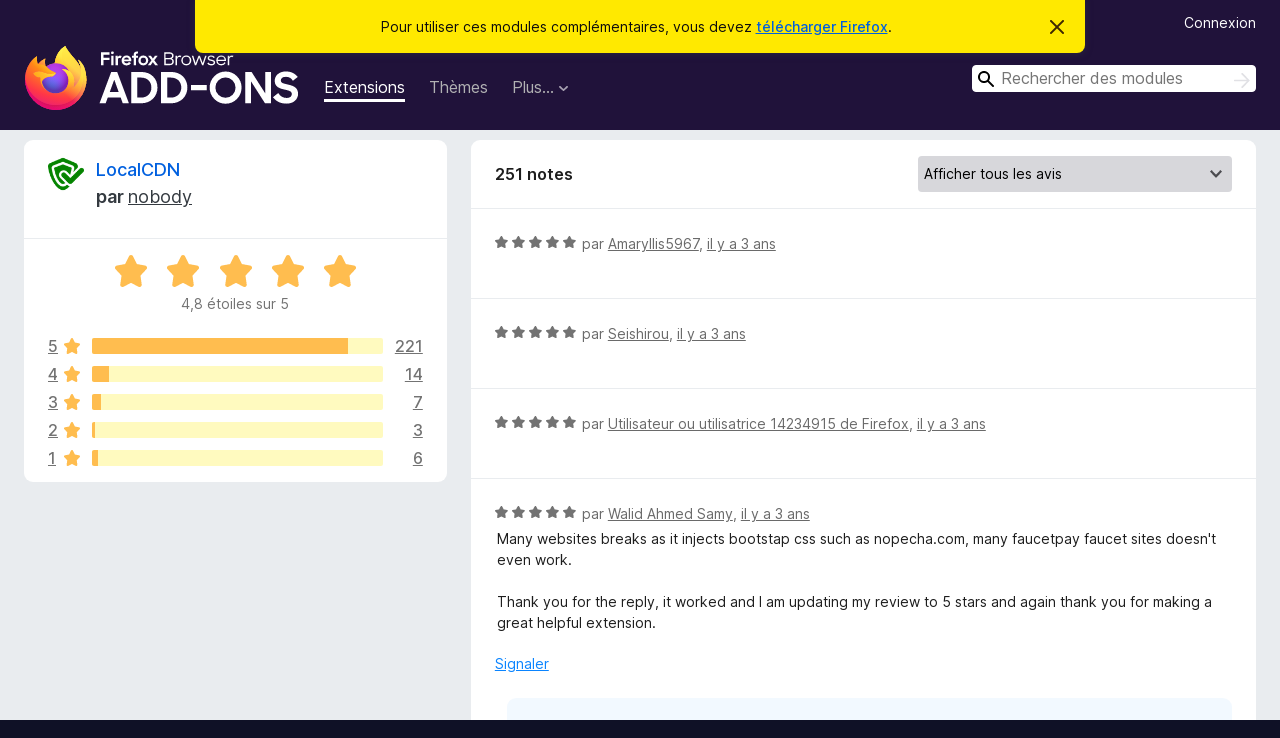

--- FILE ---
content_type: text/html; charset=utf-8
request_url: https://addons.mozilla.org/fr/firefox/addon/localcdn-fork-of-decentraleyes/reviews/?utm_content=search&utm_medium=referral&utm_source=addons.mozilla.org&page=5
body_size: 12022
content:
<!DOCTYPE html>
<html lang="fr" dir="ltr"><head><title data-react-helmet="true">Critiques pour LocalCDN – Modules pour Firefox (fr)</title><meta charSet="utf-8"/><meta name="viewport" content="width=device-width, initial-scale=1"/><link href="/static-frontend/Inter-roman-subset-en_de_fr_ru_es_pt_pl_it.var.2ce5ad921c3602b1e5370b3c86033681.woff2" crossorigin="anonymous" rel="preload" as="font" type="font/woff2"/><link href="/static-frontend/amo-2c9b371cc4de1aad916e.css" integrity="sha512-xpIl0TE0BdHR7KIMx6yfLd2kiIdWqrmXT81oEQ2j3ierwSeZB5WzmlhM7zJEHvI5XqPZYwMlGu/Pk0f13trpzQ==" crossorigin="anonymous" rel="stylesheet" type="text/css"/><meta data-react-helmet="true" name="description" content="Critiques et évaluations de LocalCDN. Découvrez ce que les autres utilisateurs pensent de LocalCDN et ajoutez-le à votre navigateur Firefox."/><link rel="shortcut icon" href="/favicon.ico?v=3"/><link data-react-helmet="true" title="Modules complémentaires pour Firefox" rel="search" type="application/opensearchdescription+xml" href="/fr/firefox/opensearch.xml"/><link data-react-helmet="true" rel="canonical" href="https://addons.mozilla.org/fr/firefox/addon/localcdn-fork-of-decentraleyes/reviews/"/></head><body><div id="react-view"><div class="Page-amo"><header class="Header"><div class="Notice Notice-warning GetFirefoxBanner Notice-dismissible"><div class="Notice-icon"></div><div class="Notice-column"><div class="Notice-content"><p class="Notice-text"><span class="GetFirefoxBanner-content">Pour utiliser ces modules complémentaires, vous devez <a class="Button Button--none GetFirefoxBanner-button" href="https://www.mozilla.org/firefox/download/thanks/?s=direct&amp;utm_campaign=amo-fx-cta&amp;utm_content=banner-download-button&amp;utm_medium=referral&amp;utm_source=addons.mozilla.org">télécharger Firefox</a>.</span></p></div></div><div class="Notice-dismisser"><button class="Button Button--none Notice-dismisser-button" type="submit"><span class="Icon Icon-inline-content IconXMark Notice-dismisser-icon"><span class="visually-hidden">Cacher ce message</span><svg class="IconXMark-svg" version="1.1" xmlns="http://www.w3.org/2000/svg" xmlns:xlink="http://www.w3.org/1999/xlink"><g class="IconXMark-path" transform="translate(-1.000000, -1.000000)" fill="#0C0C0D"><path d="M1.293,2.707 C1.03304342,2.45592553 0.928787403,2.08412211 1.02030284,1.73449268 C1.11181828,1.38486324 1.38486324,1.11181828 1.73449268,1.02030284 C2.08412211,0.928787403 2.45592553,1.03304342 2.707,1.293 L8,6.586 L13.293,1.293 C13.5440745,1.03304342 13.9158779,0.928787403 14.2655073,1.02030284 C14.6151368,1.11181828 14.8881817,1.38486324 14.9796972,1.73449268 C15.0712126,2.08412211 14.9669566,2.45592553 14.707,2.707 L9.414,8 L14.707,13.293 C15.0859722,13.6853789 15.0805524,14.3090848 14.6948186,14.6948186 C14.3090848,15.0805524 13.6853789,15.0859722 13.293,14.707 L8,9.414 L2.707,14.707 C2.31462111,15.0859722 1.69091522,15.0805524 1.30518142,14.6948186 C0.919447626,14.3090848 0.91402779,13.6853789 1.293,13.293 L6.586,8 L1.293,2.707 Z"></path></g></svg></span></button></div></div><div class="Header-wrapper"><div class="Header-content"><a class="Header-title" href="/fr/firefox/"><span class="visually-hidden">Modules pour le navigateur Firefox</span></a></div><ul class="SectionLinks Header-SectionLinks"><li><a class="SectionLinks-link SectionLinks-link-extension SectionLinks-link--active" href="/fr/firefox/extensions/">Extensions</a></li><li><a class="SectionLinks-link SectionLinks-link-theme" href="/fr/firefox/themes/">Thèmes</a></li><li><div class="DropdownMenu SectionLinks-link SectionLinks-dropdown"><button class="DropdownMenu-button" title="Plus…" type="button" aria-haspopup="true"><span class="DropdownMenu-button-text">Plus…</span><span class="Icon Icon-inverted-caret"></span></button><ul class="DropdownMenu-items" aria-hidden="true" aria-label="submenu"><li class="DropdownMenuItem DropdownMenuItem-section SectionLinks-subheader">pour Firefox</li><li class="DropdownMenuItem DropdownMenuItem-link"><a class="SectionLinks-dropdownlink" href="/fr/firefox/language-tools/">Dictionnaires et paquetages linguistiques</a></li><li class="DropdownMenuItem DropdownMenuItem-section SectionLinks-subheader">Sites pour les autres navigateurs</li><li class="DropdownMenuItem DropdownMenuItem-link"><a class="SectionLinks-clientApp-android" data-clientapp="android" href="/fr/android/">Modules pour Android</a></li></ul></div></li></ul><div class="Header-user-and-external-links"><a class="Button Button--none Header-authenticate-button Header-button Button--micro" href="#login">Connexion</a></div><form action="/fr/firefox/search/" class="SearchForm Header-search-form Header-search-form--desktop" method="GET" data-no-csrf="true" role="search"><div class="AutoSearchInput"><label class="AutoSearchInput-label visually-hidden" for="AutoSearchInput-q">Rechercher</label><div class="AutoSearchInput-search-box"><span class="Icon Icon-magnifying-glass AutoSearchInput-icon-magnifying-glass"></span><div role="combobox" aria-haspopup="listbox" aria-owns="react-autowhatever-1" aria-expanded="false"><input type="search" autoComplete="off" aria-autocomplete="list" aria-controls="react-autowhatever-1" class="AutoSearchInput-query" id="AutoSearchInput-q" maxLength="100" minLength="2" name="q" placeholder="Rechercher des modules" value=""/><div id="react-autowhatever-1" role="listbox"></div></div><button class="AutoSearchInput-submit-button" type="submit"><span class="visually-hidden">Rechercher</span><span class="Icon Icon-arrow"></span></button></div></div></form></div></header><div class="Page-content"><div class="Page Page-not-homepage"><div class="AppBanner"></div><div class="AddonReviewList AddonReviewList--extension"><section class="Card AddonSummaryCard Card--no-footer"><header class="Card-header"><div class="Card-header-text"><div class="AddonSummaryCard-header"><div class="AddonSummaryCard-header-icon"><a href="/fr/firefox/addon/localcdn-fork-of-decentraleyes/?utm_content=search&amp;utm_medium=referral&amp;utm_source=addons.mozilla.org"><img class="AddonSummaryCard-header-icon-image" src="https://addons.mozilla.org/user-media/addon_icons/2627/2627159-64.png?modified=b2f5fc36" alt="Icône du module"/></a></div><div class="AddonSummaryCard-header-text"><h1 class="visually-hidden">Critiques pour LocalCDN</h1><h1 class="AddonTitle"><a href="/fr/firefox/addon/localcdn-fork-of-decentraleyes/?utm_content=search&amp;utm_medium=referral&amp;utm_source=addons.mozilla.org">LocalCDN</a><span class="AddonTitle-author"> <!-- -->par<!-- --> <a href="/fr/firefox/user/15698979/">nobody</a></span></h1></div></div></div></header><div class="Card-contents"><div class="AddonSummaryCard-overallRatingStars"><div class="Rating Rating--large Rating--yellowStars" title="Noté 4,8 sur 5"><div class="Rating-star Rating-rating-1 Rating-selected-star" title="Noté 4,8 sur 5"></div><div class="Rating-star Rating-rating-2 Rating-selected-star" title="Noté 4,8 sur 5"></div><div class="Rating-star Rating-rating-3 Rating-selected-star" title="Noté 4,8 sur 5"></div><div class="Rating-star Rating-rating-4 Rating-selected-star" title="Noté 4,8 sur 5"></div><div class="Rating-star Rating-rating-5 Rating-selected-star" title="Noté 4,8 sur 5"></div><span class="visually-hidden">Noté 4,8 sur 5</span></div><div class="AddonSummaryCard-addonAverage">4,8 étoiles sur 5</div></div><div class="RatingsByStar"><div class="RatingsByStar-graph"><a class="RatingsByStar-row" rel="nofollow" title="Lire les 221 avis cinq étoiles" href="/fr/firefox/addon/localcdn-fork-of-decentraleyes/reviews/?score=5&amp;utm_content=search&amp;utm_medium=referral&amp;utm_source=addons.mozilla.org"><div class="RatingsByStar-star">5<span class="Icon Icon-star-yellow"></span></div></a><a class="RatingsByStar-row" rel="nofollow" title="Lire les 221 avis cinq étoiles" href="/fr/firefox/addon/localcdn-fork-of-decentraleyes/reviews/?score=5&amp;utm_content=search&amp;utm_medium=referral&amp;utm_source=addons.mozilla.org"><div class="RatingsByStar-barContainer"><div class="RatingsByStar-bar RatingsByStar-barFrame"><div class="RatingsByStar-bar RatingsByStar-barValue RatingsByStar-barValue--88pct RatingsByStar-partialBar"></div></div></div></a><a class="RatingsByStar-row" rel="nofollow" title="Lire les 221 avis cinq étoiles" href="/fr/firefox/addon/localcdn-fork-of-decentraleyes/reviews/?score=5&amp;utm_content=search&amp;utm_medium=referral&amp;utm_source=addons.mozilla.org"><div class="RatingsByStar-count">221</div></a><a class="RatingsByStar-row" rel="nofollow" title="Lire les 14 avis quatre étoiles" href="/fr/firefox/addon/localcdn-fork-of-decentraleyes/reviews/?score=4&amp;utm_content=search&amp;utm_medium=referral&amp;utm_source=addons.mozilla.org"><div class="RatingsByStar-star">4<span class="Icon Icon-star-yellow"></span></div></a><a class="RatingsByStar-row" rel="nofollow" title="Lire les 14 avis quatre étoiles" href="/fr/firefox/addon/localcdn-fork-of-decentraleyes/reviews/?score=4&amp;utm_content=search&amp;utm_medium=referral&amp;utm_source=addons.mozilla.org"><div class="RatingsByStar-barContainer"><div class="RatingsByStar-bar RatingsByStar-barFrame"><div class="RatingsByStar-bar RatingsByStar-barValue RatingsByStar-barValue--6pct RatingsByStar-partialBar"></div></div></div></a><a class="RatingsByStar-row" rel="nofollow" title="Lire les 14 avis quatre étoiles" href="/fr/firefox/addon/localcdn-fork-of-decentraleyes/reviews/?score=4&amp;utm_content=search&amp;utm_medium=referral&amp;utm_source=addons.mozilla.org"><div class="RatingsByStar-count">14</div></a><a class="RatingsByStar-row" rel="nofollow" title="Lire les 7 avis trois étoiles" href="/fr/firefox/addon/localcdn-fork-of-decentraleyes/reviews/?score=3&amp;utm_content=search&amp;utm_medium=referral&amp;utm_source=addons.mozilla.org"><div class="RatingsByStar-star">3<span class="Icon Icon-star-yellow"></span></div></a><a class="RatingsByStar-row" rel="nofollow" title="Lire les 7 avis trois étoiles" href="/fr/firefox/addon/localcdn-fork-of-decentraleyes/reviews/?score=3&amp;utm_content=search&amp;utm_medium=referral&amp;utm_source=addons.mozilla.org"><div class="RatingsByStar-barContainer"><div class="RatingsByStar-bar RatingsByStar-barFrame"><div class="RatingsByStar-bar RatingsByStar-barValue RatingsByStar-barValue--3pct RatingsByStar-partialBar"></div></div></div></a><a class="RatingsByStar-row" rel="nofollow" title="Lire les 7 avis trois étoiles" href="/fr/firefox/addon/localcdn-fork-of-decentraleyes/reviews/?score=3&amp;utm_content=search&amp;utm_medium=referral&amp;utm_source=addons.mozilla.org"><div class="RatingsByStar-count">7</div></a><a class="RatingsByStar-row" rel="nofollow" title="Lire les 3 avis deux étoiles" href="/fr/firefox/addon/localcdn-fork-of-decentraleyes/reviews/?score=2&amp;utm_content=search&amp;utm_medium=referral&amp;utm_source=addons.mozilla.org"><div class="RatingsByStar-star">2<span class="Icon Icon-star-yellow"></span></div></a><a class="RatingsByStar-row" rel="nofollow" title="Lire les 3 avis deux étoiles" href="/fr/firefox/addon/localcdn-fork-of-decentraleyes/reviews/?score=2&amp;utm_content=search&amp;utm_medium=referral&amp;utm_source=addons.mozilla.org"><div class="RatingsByStar-barContainer"><div class="RatingsByStar-bar RatingsByStar-barFrame"><div class="RatingsByStar-bar RatingsByStar-barValue RatingsByStar-barValue--1pct RatingsByStar-partialBar"></div></div></div></a><a class="RatingsByStar-row" rel="nofollow" title="Lire les 3 avis deux étoiles" href="/fr/firefox/addon/localcdn-fork-of-decentraleyes/reviews/?score=2&amp;utm_content=search&amp;utm_medium=referral&amp;utm_source=addons.mozilla.org"><div class="RatingsByStar-count">3</div></a><a class="RatingsByStar-row" rel="nofollow" title="Lire les 6 avis 1 étoile" href="/fr/firefox/addon/localcdn-fork-of-decentraleyes/reviews/?score=1&amp;utm_content=search&amp;utm_medium=referral&amp;utm_source=addons.mozilla.org"><div class="RatingsByStar-star">1<span class="Icon Icon-star-yellow"></span></div></a><a class="RatingsByStar-row" rel="nofollow" title="Lire les 6 avis 1 étoile" href="/fr/firefox/addon/localcdn-fork-of-decentraleyes/reviews/?score=1&amp;utm_content=search&amp;utm_medium=referral&amp;utm_source=addons.mozilla.org"><div class="RatingsByStar-barContainer"><div class="RatingsByStar-bar RatingsByStar-barFrame"><div class="RatingsByStar-bar RatingsByStar-barValue RatingsByStar-barValue--2pct RatingsByStar-partialBar"></div></div></div></a><a class="RatingsByStar-row" rel="nofollow" title="Lire les 6 avis 1 étoile" href="/fr/firefox/addon/localcdn-fork-of-decentraleyes/reviews/?score=1&amp;utm_content=search&amp;utm_medium=referral&amp;utm_source=addons.mozilla.org"><div class="RatingsByStar-count">6</div></a></div></div></div></section><div class="AddonReviewList-reviews"><section class="Card CardList AddonReviewList-reviews-listing"><header class="Card-header"><div class="Card-header-text"><div class="AddonReviewList-cardListHeader"><div class="AddonReviewList-reviewCount">251 notes</div><div class="AddonReviewList-filterByScore"><select class="Select AddonReviewList-filterByScoreSelector"><option value="SHOW_ALL_REVIEWS" selected="">Afficher tous les avis</option><option value="5">Afficher uniquement les avis cinq étoiles</option><option value="4">Afficher uniquement les avis quatre étoiles</option><option value="3">Afficher uniquement les avis trois étoiles</option><option value="2">Afficher uniquement les avis deux étoiles</option><option value="1">Afficher uniquement les avis une étoile</option></select></div></div></div></header><div class="Card-contents"><ul><li><div class="AddonReviewCard AddonReviewCard-ratingOnly AddonReviewCard-viewOnly"><div class="AddonReviewCard-container"><div class="UserReview"><div class="UserReview-byLine"><div class="Rating Rating--small" title="Noté 5 sur 5"><div class="Rating-star Rating-rating-1 Rating-selected-star" title="Noté 5 sur 5"></div><div class="Rating-star Rating-rating-2 Rating-selected-star" title="Noté 5 sur 5"></div><div class="Rating-star Rating-rating-3 Rating-selected-star" title="Noté 5 sur 5"></div><div class="Rating-star Rating-rating-4 Rating-selected-star" title="Noté 5 sur 5"></div><div class="Rating-star Rating-rating-5 Rating-selected-star" title="Noté 5 sur 5"></div><span class="visually-hidden">Noté 5 sur 5</span></div><span class="AddonReviewCard-authorByLine">par <a href="/fr/firefox/user/17611926/">Amaryllis5967</a>, <a title="1 déc. 2022 10:25" href="/fr/firefox/addon/localcdn-fork-of-decentraleyes/reviews/1899003/?utm_content=search&amp;utm_medium=referral&amp;utm_source=addons.mozilla.org">il y a 3 ans</a></span></div><section class="Card ShowMoreCard UserReview-body UserReview-emptyBody ShowMoreCard--expanded Card--no-style Card--no-header Card--no-footer"><div class="Card-contents"><div class="ShowMoreCard-contents"><div></div></div></div></section><div class="AddonReviewCard-allControls"></div></div></div></div></li><li><div class="AddonReviewCard AddonReviewCard-ratingOnly AddonReviewCard-viewOnly"><div class="AddonReviewCard-container"><div class="UserReview"><div class="UserReview-byLine"><div class="Rating Rating--small" title="Noté 5 sur 5"><div class="Rating-star Rating-rating-1 Rating-selected-star" title="Noté 5 sur 5"></div><div class="Rating-star Rating-rating-2 Rating-selected-star" title="Noté 5 sur 5"></div><div class="Rating-star Rating-rating-3 Rating-selected-star" title="Noté 5 sur 5"></div><div class="Rating-star Rating-rating-4 Rating-selected-star" title="Noté 5 sur 5"></div><div class="Rating-star Rating-rating-5 Rating-selected-star" title="Noté 5 sur 5"></div><span class="visually-hidden">Noté 5 sur 5</span></div><span class="AddonReviewCard-authorByLine">par <a href="/fr/firefox/user/17291842/">Seishirou</a>, <a title="28 nov. 2022 09:43" href="/fr/firefox/addon/localcdn-fork-of-decentraleyes/reviews/1897836/?utm_content=search&amp;utm_medium=referral&amp;utm_source=addons.mozilla.org">il y a 3 ans</a></span></div><section class="Card ShowMoreCard UserReview-body UserReview-emptyBody ShowMoreCard--expanded Card--no-style Card--no-header Card--no-footer"><div class="Card-contents"><div class="ShowMoreCard-contents"><div></div></div></div></section><div class="AddonReviewCard-allControls"></div></div></div></div></li><li><div class="AddonReviewCard AddonReviewCard-ratingOnly AddonReviewCard-viewOnly"><div class="AddonReviewCard-container"><div class="UserReview"><div class="UserReview-byLine"><div class="Rating Rating--small" title="Noté 5 sur 5"><div class="Rating-star Rating-rating-1 Rating-selected-star" title="Noté 5 sur 5"></div><div class="Rating-star Rating-rating-2 Rating-selected-star" title="Noté 5 sur 5"></div><div class="Rating-star Rating-rating-3 Rating-selected-star" title="Noté 5 sur 5"></div><div class="Rating-star Rating-rating-4 Rating-selected-star" title="Noté 5 sur 5"></div><div class="Rating-star Rating-rating-5 Rating-selected-star" title="Noté 5 sur 5"></div><span class="visually-hidden">Noté 5 sur 5</span></div><span class="AddonReviewCard-authorByLine">par <a href="/fr/firefox/user/14234915/">Utilisateur ou utilisatrice 14234915 de Firefox</a>, <a title="26 nov. 2022 12:50" href="/fr/firefox/addon/localcdn-fork-of-decentraleyes/reviews/1897122/?utm_content=search&amp;utm_medium=referral&amp;utm_source=addons.mozilla.org">il y a 3 ans</a></span></div><section class="Card ShowMoreCard UserReview-body UserReview-emptyBody ShowMoreCard--expanded Card--no-style Card--no-header Card--no-footer"><div class="Card-contents"><div class="ShowMoreCard-contents"><div></div></div></div></section><div class="AddonReviewCard-allControls"></div></div></div></div></li><li><div class="AddonReviewCard AddonReviewCard-viewOnly"><div class="AddonReviewCard-container"><div class="UserReview"><div class="UserReview-byLine"><div class="Rating Rating--small" title="Noté 5 sur 5"><div class="Rating-star Rating-rating-1 Rating-selected-star" title="Noté 5 sur 5"></div><div class="Rating-star Rating-rating-2 Rating-selected-star" title="Noté 5 sur 5"></div><div class="Rating-star Rating-rating-3 Rating-selected-star" title="Noté 5 sur 5"></div><div class="Rating-star Rating-rating-4 Rating-selected-star" title="Noté 5 sur 5"></div><div class="Rating-star Rating-rating-5 Rating-selected-star" title="Noté 5 sur 5"></div><span class="visually-hidden">Noté 5 sur 5</span></div><span class="AddonReviewCard-authorByLine">par <a href="/fr/firefox/user/17274245/">Walid Ahmed Samy</a>, <a title="24 nov. 2022 05:22" href="/fr/firefox/addon/localcdn-fork-of-decentraleyes/reviews/1896252/?utm_content=search&amp;utm_medium=referral&amp;utm_source=addons.mozilla.org">il y a 3 ans</a></span></div><section class="Card ShowMoreCard UserReview-body ShowMoreCard--expanded Card--no-style Card--no-header Card--no-footer"><div class="Card-contents"><div class="ShowMoreCard-contents"><div>Many websites breaks as it injects bootstap css such as nopecha.com, many faucetpay faucet sites doesn't even work.<br><br>Thank you for the reply, it worked and I am updating my review to 5 stars and again thank you for making a great helpful extension.</div></div></div></section><div class="AddonReviewCard-allControls"><div><button aria-describedby="flag-review-TooltipMenu" class="TooltipMenu-opener AddonReviewCard-control FlagReviewMenu-menu" title="Signaler cet avis" type="button">Signaler</button></div></div></div></div><div class="AddonReviewCard-reply"><div class="AddonReviewCard AddonReviewCard-isReply AddonReviewCard-viewOnly"><div class="AddonReviewCard-container"><div class="UserReview"><div class="UserReview-byLine"><h4 class="UserReview-reply-header"><span class="Icon Icon-reply-arrow"></span>Réponse du développeur</h4><span class="">mis en ligne : <a title="29 nov. 2022 05:34" href="/fr/firefox/addon/localcdn-fork-of-decentraleyes/reviews/1898140/?utm_content=search&amp;utm_medium=referral&amp;utm_source=addons.mozilla.org">il y a 3 ans</a></span></div><section class="Card ShowMoreCard UserReview-body ShowMoreCard--expanded Card--no-style Card--no-header Card--no-footer"><div class="Card-contents"><div class="ShowMoreCard-contents"><div>Please activate the HTML filter and check if the website works correctly then. (e.g. nopecha.com can only work with this filter)<br><br>How the HTML filter works is described in the FAQs inside the addon. Click on the question mark in the addon menu.<br><br>(Thanks for updating :) )</div></div></div></section><div class="AddonReviewCard-allControls"><div><button aria-describedby="flag-review-TooltipMenu" class="TooltipMenu-opener AddonReviewCard-control FlagReviewMenu-menu" title="Signaler la réponse du développeur" type="button">Signaler</button></div></div></div></div></div></div></div></li><li><div class="AddonReviewCard AddonReviewCard-ratingOnly AddonReviewCard-viewOnly"><div class="AddonReviewCard-container"><div class="UserReview"><div class="UserReview-byLine"><div class="Rating Rating--small" title="Noté 5 sur 5"><div class="Rating-star Rating-rating-1 Rating-selected-star" title="Noté 5 sur 5"></div><div class="Rating-star Rating-rating-2 Rating-selected-star" title="Noté 5 sur 5"></div><div class="Rating-star Rating-rating-3 Rating-selected-star" title="Noté 5 sur 5"></div><div class="Rating-star Rating-rating-4 Rating-selected-star" title="Noté 5 sur 5"></div><div class="Rating-star Rating-rating-5 Rating-selected-star" title="Noté 5 sur 5"></div><span class="visually-hidden">Noté 5 sur 5</span></div><span class="AddonReviewCard-authorByLine">par <a href="/fr/firefox/user/13476996/">Utilisateur ou utilisatrice 13476996 de Firefox</a>, <a title="23 nov. 2022 13:51" href="/fr/firefox/addon/localcdn-fork-of-decentraleyes/reviews/1895987/?utm_content=search&amp;utm_medium=referral&amp;utm_source=addons.mozilla.org">il y a 3 ans</a></span></div><section class="Card ShowMoreCard UserReview-body UserReview-emptyBody ShowMoreCard--expanded Card--no-style Card--no-header Card--no-footer"><div class="Card-contents"><div class="ShowMoreCard-contents"><div></div></div></div></section><div class="AddonReviewCard-allControls"></div></div></div></div></li><li><div class="AddonReviewCard AddonReviewCard-ratingOnly AddonReviewCard-viewOnly"><div class="AddonReviewCard-container"><div class="UserReview"><div class="UserReview-byLine"><div class="Rating Rating--small" title="Noté 5 sur 5"><div class="Rating-star Rating-rating-1 Rating-selected-star" title="Noté 5 sur 5"></div><div class="Rating-star Rating-rating-2 Rating-selected-star" title="Noté 5 sur 5"></div><div class="Rating-star Rating-rating-3 Rating-selected-star" title="Noté 5 sur 5"></div><div class="Rating-star Rating-rating-4 Rating-selected-star" title="Noté 5 sur 5"></div><div class="Rating-star Rating-rating-5 Rating-selected-star" title="Noté 5 sur 5"></div><span class="visually-hidden">Noté 5 sur 5</span></div><span class="AddonReviewCard-authorByLine">par <a href="/fr/firefox/user/5617785/">tancrackers</a>, <a title="23 nov. 2022 12:07" href="/fr/firefox/addon/localcdn-fork-of-decentraleyes/reviews/1895954/?utm_content=search&amp;utm_medium=referral&amp;utm_source=addons.mozilla.org">il y a 3 ans</a></span></div><section class="Card ShowMoreCard UserReview-body UserReview-emptyBody ShowMoreCard--expanded Card--no-style Card--no-header Card--no-footer"><div class="Card-contents"><div class="ShowMoreCard-contents"><div></div></div></div></section><div class="AddonReviewCard-allControls"></div></div></div></div></li><li><div class="AddonReviewCard AddonReviewCard-ratingOnly AddonReviewCard-viewOnly"><div class="AddonReviewCard-container"><div class="UserReview"><div class="UserReview-byLine"><div class="Rating Rating--small" title="Noté 5 sur 5"><div class="Rating-star Rating-rating-1 Rating-selected-star" title="Noté 5 sur 5"></div><div class="Rating-star Rating-rating-2 Rating-selected-star" title="Noté 5 sur 5"></div><div class="Rating-star Rating-rating-3 Rating-selected-star" title="Noté 5 sur 5"></div><div class="Rating-star Rating-rating-4 Rating-selected-star" title="Noté 5 sur 5"></div><div class="Rating-star Rating-rating-5 Rating-selected-star" title="Noté 5 sur 5"></div><span class="visually-hidden">Noté 5 sur 5</span></div><span class="AddonReviewCard-authorByLine">par <a href="/fr/firefox/user/14260759/">Artyom</a>, <a title="19 nov. 2022 05:07" href="/fr/firefox/addon/localcdn-fork-of-decentraleyes/reviews/1894492/?utm_content=search&amp;utm_medium=referral&amp;utm_source=addons.mozilla.org">il y a 3 ans</a></span></div><section class="Card ShowMoreCard UserReview-body UserReview-emptyBody ShowMoreCard--expanded Card--no-style Card--no-header Card--no-footer"><div class="Card-contents"><div class="ShowMoreCard-contents"><div></div></div></div></section><div class="AddonReviewCard-allControls"></div></div></div></div></li><li><div class="AddonReviewCard AddonReviewCard-ratingOnly AddonReviewCard-viewOnly"><div class="AddonReviewCard-container"><div class="UserReview"><div class="UserReview-byLine"><div class="Rating Rating--small" title="Noté 4 sur 5"><div class="Rating-star Rating-rating-1 Rating-selected-star" title="Noté 4 sur 5"></div><div class="Rating-star Rating-rating-2 Rating-selected-star" title="Noté 4 sur 5"></div><div class="Rating-star Rating-rating-3 Rating-selected-star" title="Noté 4 sur 5"></div><div class="Rating-star Rating-rating-4 Rating-selected-star" title="Noté 4 sur 5"></div><div class="Rating-star Rating-rating-5" title="Noté 4 sur 5"></div><span class="visually-hidden">Noté 4 sur 5</span></div><span class="AddonReviewCard-authorByLine">par <a href="/fr/firefox/user/12999292/">faboo</a>, <a title="10 nov. 2022 12:51" href="/fr/firefox/addon/localcdn-fork-of-decentraleyes/reviews/1891464/?utm_content=search&amp;utm_medium=referral&amp;utm_source=addons.mozilla.org">il y a 3 ans</a></span></div><section class="Card ShowMoreCard UserReview-body UserReview-emptyBody ShowMoreCard--expanded Card--no-style Card--no-header Card--no-footer"><div class="Card-contents"><div class="ShowMoreCard-contents"><div></div></div></div></section><div class="AddonReviewCard-allControls"></div></div></div></div></li><li><div class="AddonReviewCard AddonReviewCard-ratingOnly AddonReviewCard-viewOnly"><div class="AddonReviewCard-container"><div class="UserReview"><div class="UserReview-byLine"><div class="Rating Rating--small" title="Noté 5 sur 5"><div class="Rating-star Rating-rating-1 Rating-selected-star" title="Noté 5 sur 5"></div><div class="Rating-star Rating-rating-2 Rating-selected-star" title="Noté 5 sur 5"></div><div class="Rating-star Rating-rating-3 Rating-selected-star" title="Noté 5 sur 5"></div><div class="Rating-star Rating-rating-4 Rating-selected-star" title="Noté 5 sur 5"></div><div class="Rating-star Rating-rating-5 Rating-selected-star" title="Noté 5 sur 5"></div><span class="visually-hidden">Noté 5 sur 5</span></div><span class="AddonReviewCard-authorByLine">par <a href="/fr/firefox/user/17550710/">Utilisateur ou utilisatrice 17550710 de Firefox</a>, <a title="19 oct. 2022 15:10" href="/fr/firefox/addon/localcdn-fork-of-decentraleyes/reviews/1883035/?utm_content=search&amp;utm_medium=referral&amp;utm_source=addons.mozilla.org">il y a 3 ans</a></span></div><section class="Card ShowMoreCard UserReview-body UserReview-emptyBody ShowMoreCard--expanded Card--no-style Card--no-header Card--no-footer"><div class="Card-contents"><div class="ShowMoreCard-contents"><div></div></div></div></section><div class="AddonReviewCard-allControls"></div></div></div></div></li><li><div class="AddonReviewCard AddonReviewCard-ratingOnly AddonReviewCard-viewOnly"><div class="AddonReviewCard-container"><div class="UserReview"><div class="UserReview-byLine"><div class="Rating Rating--small" title="Noté 5 sur 5"><div class="Rating-star Rating-rating-1 Rating-selected-star" title="Noté 5 sur 5"></div><div class="Rating-star Rating-rating-2 Rating-selected-star" title="Noté 5 sur 5"></div><div class="Rating-star Rating-rating-3 Rating-selected-star" title="Noté 5 sur 5"></div><div class="Rating-star Rating-rating-4 Rating-selected-star" title="Noté 5 sur 5"></div><div class="Rating-star Rating-rating-5 Rating-selected-star" title="Noté 5 sur 5"></div><span class="visually-hidden">Noté 5 sur 5</span></div><span class="AddonReviewCard-authorByLine">par <a href="/fr/firefox/user/17597008/">Utilisateur ou utilisatrice 17597008 de Firefox</a>, <a title="7 oct. 2022 04:44" href="/fr/firefox/addon/localcdn-fork-of-decentraleyes/reviews/1879007/?utm_content=search&amp;utm_medium=referral&amp;utm_source=addons.mozilla.org">il y a 3 ans</a></span></div><section class="Card ShowMoreCard UserReview-body UserReview-emptyBody ShowMoreCard--expanded Card--no-style Card--no-header Card--no-footer"><div class="Card-contents"><div class="ShowMoreCard-contents"><div></div></div></div></section><div class="AddonReviewCard-allControls"></div></div></div></div></li><li><div class="AddonReviewCard AddonReviewCard-ratingOnly AddonReviewCard-viewOnly"><div class="AddonReviewCard-container"><div class="UserReview"><div class="UserReview-byLine"><div class="Rating Rating--small" title="Noté 5 sur 5"><div class="Rating-star Rating-rating-1 Rating-selected-star" title="Noté 5 sur 5"></div><div class="Rating-star Rating-rating-2 Rating-selected-star" title="Noté 5 sur 5"></div><div class="Rating-star Rating-rating-3 Rating-selected-star" title="Noté 5 sur 5"></div><div class="Rating-star Rating-rating-4 Rating-selected-star" title="Noté 5 sur 5"></div><div class="Rating-star Rating-rating-5 Rating-selected-star" title="Noté 5 sur 5"></div><span class="visually-hidden">Noté 5 sur 5</span></div><span class="AddonReviewCard-authorByLine">par <a href="/fr/firefox/user/16506366/">WOANS</a>, <a title="3 oct. 2022 00:53" href="/fr/firefox/addon/localcdn-fork-of-decentraleyes/reviews/1877577/?utm_content=search&amp;utm_medium=referral&amp;utm_source=addons.mozilla.org">il y a 3 ans</a></span></div><section class="Card ShowMoreCard UserReview-body UserReview-emptyBody ShowMoreCard--expanded Card--no-style Card--no-header Card--no-footer"><div class="Card-contents"><div class="ShowMoreCard-contents"><div></div></div></div></section><div class="AddonReviewCard-allControls"></div></div></div></div></li><li><div class="AddonReviewCard AddonReviewCard-ratingOnly AddonReviewCard-viewOnly"><div class="AddonReviewCard-container"><div class="UserReview"><div class="UserReview-byLine"><div class="Rating Rating--small" title="Noté 5 sur 5"><div class="Rating-star Rating-rating-1 Rating-selected-star" title="Noté 5 sur 5"></div><div class="Rating-star Rating-rating-2 Rating-selected-star" title="Noté 5 sur 5"></div><div class="Rating-star Rating-rating-3 Rating-selected-star" title="Noté 5 sur 5"></div><div class="Rating-star Rating-rating-4 Rating-selected-star" title="Noté 5 sur 5"></div><div class="Rating-star Rating-rating-5 Rating-selected-star" title="Noté 5 sur 5"></div><span class="visually-hidden">Noté 5 sur 5</span></div><span class="AddonReviewCard-authorByLine">par <a href="/fr/firefox/user/11957422/">metaphil</a>, <a title="2 oct. 2022 13:24" href="/fr/firefox/addon/localcdn-fork-of-decentraleyes/reviews/1877398/?utm_content=search&amp;utm_medium=referral&amp;utm_source=addons.mozilla.org">il y a 3 ans</a></span></div><section class="Card ShowMoreCard UserReview-body UserReview-emptyBody ShowMoreCard--expanded Card--no-style Card--no-header Card--no-footer"><div class="Card-contents"><div class="ShowMoreCard-contents"><div></div></div></div></section><div class="AddonReviewCard-allControls"></div></div></div></div></li><li><div class="AddonReviewCard AddonReviewCard-ratingOnly AddonReviewCard-viewOnly"><div class="AddonReviewCard-container"><div class="UserReview"><div class="UserReview-byLine"><div class="Rating Rating--small" title="Noté 5 sur 5"><div class="Rating-star Rating-rating-1 Rating-selected-star" title="Noté 5 sur 5"></div><div class="Rating-star Rating-rating-2 Rating-selected-star" title="Noté 5 sur 5"></div><div class="Rating-star Rating-rating-3 Rating-selected-star" title="Noté 5 sur 5"></div><div class="Rating-star Rating-rating-4 Rating-selected-star" title="Noté 5 sur 5"></div><div class="Rating-star Rating-rating-5 Rating-selected-star" title="Noté 5 sur 5"></div><span class="visually-hidden">Noté 5 sur 5</span></div><span class="AddonReviewCard-authorByLine">par <a href="/fr/firefox/user/14702955/">IronHerald</a>, <a title="26 sept. 2022 16:47" href="/fr/firefox/addon/localcdn-fork-of-decentraleyes/reviews/1875392/?utm_content=search&amp;utm_medium=referral&amp;utm_source=addons.mozilla.org">il y a 3 ans</a></span></div><section class="Card ShowMoreCard UserReview-body UserReview-emptyBody ShowMoreCard--expanded Card--no-style Card--no-header Card--no-footer"><div class="Card-contents"><div class="ShowMoreCard-contents"><div></div></div></div></section><div class="AddonReviewCard-allControls"></div></div></div></div></li><li><div class="AddonReviewCard AddonReviewCard-ratingOnly AddonReviewCard-viewOnly"><div class="AddonReviewCard-container"><div class="UserReview"><div class="UserReview-byLine"><div class="Rating Rating--small" title="Noté 5 sur 5"><div class="Rating-star Rating-rating-1 Rating-selected-star" title="Noté 5 sur 5"></div><div class="Rating-star Rating-rating-2 Rating-selected-star" title="Noté 5 sur 5"></div><div class="Rating-star Rating-rating-3 Rating-selected-star" title="Noté 5 sur 5"></div><div class="Rating-star Rating-rating-4 Rating-selected-star" title="Noté 5 sur 5"></div><div class="Rating-star Rating-rating-5 Rating-selected-star" title="Noté 5 sur 5"></div><span class="visually-hidden">Noté 5 sur 5</span></div><span class="AddonReviewCard-authorByLine">par <a href="/fr/firefox/user/17524426/">Not Me</a>, <a title="10 sept. 2022 22:15" href="/fr/firefox/addon/localcdn-fork-of-decentraleyes/reviews/1870458/?utm_content=search&amp;utm_medium=referral&amp;utm_source=addons.mozilla.org">il y a 3 ans</a></span></div><section class="Card ShowMoreCard UserReview-body UserReview-emptyBody ShowMoreCard--expanded Card--no-style Card--no-header Card--no-footer"><div class="Card-contents"><div class="ShowMoreCard-contents"><div></div></div></div></section><div class="AddonReviewCard-allControls"></div></div></div></div></li><li><div class="AddonReviewCard AddonReviewCard-ratingOnly AddonReviewCard-viewOnly"><div class="AddonReviewCard-container"><div class="UserReview"><div class="UserReview-byLine"><div class="Rating Rating--small" title="Noté 5 sur 5"><div class="Rating-star Rating-rating-1 Rating-selected-star" title="Noté 5 sur 5"></div><div class="Rating-star Rating-rating-2 Rating-selected-star" title="Noté 5 sur 5"></div><div class="Rating-star Rating-rating-3 Rating-selected-star" title="Noté 5 sur 5"></div><div class="Rating-star Rating-rating-4 Rating-selected-star" title="Noté 5 sur 5"></div><div class="Rating-star Rating-rating-5 Rating-selected-star" title="Noté 5 sur 5"></div><span class="visually-hidden">Noté 5 sur 5</span></div><span class="AddonReviewCard-authorByLine">par <a href="/fr/firefox/user/12377165/">Taco</a>, <a title="27 août 2022 20:50" href="/fr/firefox/addon/localcdn-fork-of-decentraleyes/reviews/1866518/?utm_content=search&amp;utm_medium=referral&amp;utm_source=addons.mozilla.org">il y a 3 ans</a></span></div><section class="Card ShowMoreCard UserReview-body UserReview-emptyBody ShowMoreCard--expanded Card--no-style Card--no-header Card--no-footer"><div class="Card-contents"><div class="ShowMoreCard-contents"><div></div></div></div></section><div class="AddonReviewCard-allControls"></div></div></div></div></li><li><div class="AddonReviewCard AddonReviewCard-ratingOnly AddonReviewCard-viewOnly"><div class="AddonReviewCard-container"><div class="UserReview"><div class="UserReview-byLine"><div class="Rating Rating--small" title="Noté 5 sur 5"><div class="Rating-star Rating-rating-1 Rating-selected-star" title="Noté 5 sur 5"></div><div class="Rating-star Rating-rating-2 Rating-selected-star" title="Noté 5 sur 5"></div><div class="Rating-star Rating-rating-3 Rating-selected-star" title="Noté 5 sur 5"></div><div class="Rating-star Rating-rating-4 Rating-selected-star" title="Noté 5 sur 5"></div><div class="Rating-star Rating-rating-5 Rating-selected-star" title="Noté 5 sur 5"></div><span class="visually-hidden">Noté 5 sur 5</span></div><span class="AddonReviewCard-authorByLine">par <a href="/fr/firefox/user/17477884/">Utilisateur ou utilisatrice 17477884 de Firefox</a>, <a title="26 août 2022 18:39" href="/fr/firefox/addon/localcdn-fork-of-decentraleyes/reviews/1866237/?utm_content=search&amp;utm_medium=referral&amp;utm_source=addons.mozilla.org">il y a 3 ans</a></span></div><section class="Card ShowMoreCard UserReview-body UserReview-emptyBody ShowMoreCard--expanded Card--no-style Card--no-header Card--no-footer"><div class="Card-contents"><div class="ShowMoreCard-contents"><div></div></div></div></section><div class="AddonReviewCard-allControls"></div></div></div></div></li><li><div class="AddonReviewCard AddonReviewCard-ratingOnly AddonReviewCard-viewOnly"><div class="AddonReviewCard-container"><div class="UserReview"><div class="UserReview-byLine"><div class="Rating Rating--small" title="Noté 5 sur 5"><div class="Rating-star Rating-rating-1 Rating-selected-star" title="Noté 5 sur 5"></div><div class="Rating-star Rating-rating-2 Rating-selected-star" title="Noté 5 sur 5"></div><div class="Rating-star Rating-rating-3 Rating-selected-star" title="Noté 5 sur 5"></div><div class="Rating-star Rating-rating-4 Rating-selected-star" title="Noté 5 sur 5"></div><div class="Rating-star Rating-rating-5 Rating-selected-star" title="Noté 5 sur 5"></div><span class="visually-hidden">Noté 5 sur 5</span></div><span class="AddonReviewCard-authorByLine">par <a href="/fr/firefox/user/16890654/">Rishank</a>, <a title="25 août 2022 11:57" href="/fr/firefox/addon/localcdn-fork-of-decentraleyes/reviews/1865841/?utm_content=search&amp;utm_medium=referral&amp;utm_source=addons.mozilla.org">il y a 3 ans</a></span></div><section class="Card ShowMoreCard UserReview-body UserReview-emptyBody ShowMoreCard--expanded Card--no-style Card--no-header Card--no-footer"><div class="Card-contents"><div class="ShowMoreCard-contents"><div></div></div></div></section><div class="AddonReviewCard-allControls"></div></div></div></div></li><li><div class="AddonReviewCard AddonReviewCard-ratingOnly AddonReviewCard-viewOnly"><div class="AddonReviewCard-container"><div class="UserReview"><div class="UserReview-byLine"><div class="Rating Rating--small" title="Noté 5 sur 5"><div class="Rating-star Rating-rating-1 Rating-selected-star" title="Noté 5 sur 5"></div><div class="Rating-star Rating-rating-2 Rating-selected-star" title="Noté 5 sur 5"></div><div class="Rating-star Rating-rating-3 Rating-selected-star" title="Noté 5 sur 5"></div><div class="Rating-star Rating-rating-4 Rating-selected-star" title="Noté 5 sur 5"></div><div class="Rating-star Rating-rating-5 Rating-selected-star" title="Noté 5 sur 5"></div><span class="visually-hidden">Noté 5 sur 5</span></div><span class="AddonReviewCard-authorByLine">par <a href="/fr/firefox/user/17499774/">FreeLibre</a>, <a title="23 août 2022 06:16" href="/fr/firefox/addon/localcdn-fork-of-decentraleyes/reviews/1865138/?utm_content=search&amp;utm_medium=referral&amp;utm_source=addons.mozilla.org">il y a 3 ans</a></span></div><section class="Card ShowMoreCard UserReview-body UserReview-emptyBody ShowMoreCard--expanded Card--no-style Card--no-header Card--no-footer"><div class="Card-contents"><div class="ShowMoreCard-contents"><div></div></div></div></section><div class="AddonReviewCard-allControls"></div></div></div></div></li><li><div class="AddonReviewCard AddonReviewCard-ratingOnly AddonReviewCard-viewOnly"><div class="AddonReviewCard-container"><div class="UserReview"><div class="UserReview-byLine"><div class="Rating Rating--small" title="Noté 5 sur 5"><div class="Rating-star Rating-rating-1 Rating-selected-star" title="Noté 5 sur 5"></div><div class="Rating-star Rating-rating-2 Rating-selected-star" title="Noté 5 sur 5"></div><div class="Rating-star Rating-rating-3 Rating-selected-star" title="Noté 5 sur 5"></div><div class="Rating-star Rating-rating-4 Rating-selected-star" title="Noté 5 sur 5"></div><div class="Rating-star Rating-rating-5 Rating-selected-star" title="Noté 5 sur 5"></div><span class="visually-hidden">Noté 5 sur 5</span></div><span class="AddonReviewCard-authorByLine">par <a href="/fr/firefox/user/13062408/">Utilisateur ou utilisatrice 13062408 de Firefox</a>, <a title="12 août 2022 14:14" href="/fr/firefox/addon/localcdn-fork-of-decentraleyes/reviews/1862241/?utm_content=search&amp;utm_medium=referral&amp;utm_source=addons.mozilla.org">il y a 3 ans</a></span></div><section class="Card ShowMoreCard UserReview-body UserReview-emptyBody ShowMoreCard--expanded Card--no-style Card--no-header Card--no-footer"><div class="Card-contents"><div class="ShowMoreCard-contents"><div></div></div></div></section><div class="AddonReviewCard-allControls"></div></div></div></div></li><li><div class="AddonReviewCard AddonReviewCard-ratingOnly AddonReviewCard-viewOnly"><div class="AddonReviewCard-container"><div class="UserReview"><div class="UserReview-byLine"><div class="Rating Rating--small" title="Noté 5 sur 5"><div class="Rating-star Rating-rating-1 Rating-selected-star" title="Noté 5 sur 5"></div><div class="Rating-star Rating-rating-2 Rating-selected-star" title="Noté 5 sur 5"></div><div class="Rating-star Rating-rating-3 Rating-selected-star" title="Noté 5 sur 5"></div><div class="Rating-star Rating-rating-4 Rating-selected-star" title="Noté 5 sur 5"></div><div class="Rating-star Rating-rating-5 Rating-selected-star" title="Noté 5 sur 5"></div><span class="visually-hidden">Noté 5 sur 5</span></div><span class="AddonReviewCard-authorByLine">par <a href="/fr/firefox/user/13532323/">Utilisateur ou utilisatrice 13532323 de Firefox</a>, <a title="12 août 2022 06:59" href="/fr/firefox/addon/localcdn-fork-of-decentraleyes/reviews/1862168/?utm_content=search&amp;utm_medium=referral&amp;utm_source=addons.mozilla.org">il y a 3 ans</a></span></div><section class="Card ShowMoreCard UserReview-body UserReview-emptyBody ShowMoreCard--expanded Card--no-style Card--no-header Card--no-footer"><div class="Card-contents"><div class="ShowMoreCard-contents"><div></div></div></div></section><div class="AddonReviewCard-allControls"></div></div></div></div></li><li><div class="AddonReviewCard AddonReviewCard-ratingOnly AddonReviewCard-viewOnly"><div class="AddonReviewCard-container"><div class="UserReview"><div class="UserReview-byLine"><div class="Rating Rating--small" title="Noté 5 sur 5"><div class="Rating-star Rating-rating-1 Rating-selected-star" title="Noté 5 sur 5"></div><div class="Rating-star Rating-rating-2 Rating-selected-star" title="Noté 5 sur 5"></div><div class="Rating-star Rating-rating-3 Rating-selected-star" title="Noté 5 sur 5"></div><div class="Rating-star Rating-rating-4 Rating-selected-star" title="Noté 5 sur 5"></div><div class="Rating-star Rating-rating-5 Rating-selected-star" title="Noté 5 sur 5"></div><span class="visually-hidden">Noté 5 sur 5</span></div><span class="AddonReviewCard-authorByLine">par <a href="/fr/firefox/user/13523518/">Utilisateur ou utilisatrice 13523518 de Firefox</a>, <a title="8 août 2022 05:21" href="/fr/firefox/addon/localcdn-fork-of-decentraleyes/reviews/1861082/?utm_content=search&amp;utm_medium=referral&amp;utm_source=addons.mozilla.org">il y a 3 ans</a></span></div><section class="Card ShowMoreCard UserReview-body UserReview-emptyBody ShowMoreCard--expanded Card--no-style Card--no-header Card--no-footer"><div class="Card-contents"><div class="ShowMoreCard-contents"><div></div></div></div></section><div class="AddonReviewCard-allControls"></div></div></div></div></li><li><div class="AddonReviewCard AddonReviewCard-ratingOnly AddonReviewCard-viewOnly"><div class="AddonReviewCard-container"><div class="UserReview"><div class="UserReview-byLine"><div class="Rating Rating--small" title="Noté 5 sur 5"><div class="Rating-star Rating-rating-1 Rating-selected-star" title="Noté 5 sur 5"></div><div class="Rating-star Rating-rating-2 Rating-selected-star" title="Noté 5 sur 5"></div><div class="Rating-star Rating-rating-3 Rating-selected-star" title="Noté 5 sur 5"></div><div class="Rating-star Rating-rating-4 Rating-selected-star" title="Noté 5 sur 5"></div><div class="Rating-star Rating-rating-5 Rating-selected-star" title="Noté 5 sur 5"></div><span class="visually-hidden">Noté 5 sur 5</span></div><span class="AddonReviewCard-authorByLine">par <a href="/fr/firefox/user/5770808/">Evgeny</a>, <a title="3 août 2022 19:22" href="/fr/firefox/addon/localcdn-fork-of-decentraleyes/reviews/1859969/?utm_content=search&amp;utm_medium=referral&amp;utm_source=addons.mozilla.org">il y a 3 ans</a></span></div><section class="Card ShowMoreCard UserReview-body UserReview-emptyBody ShowMoreCard--expanded Card--no-style Card--no-header Card--no-footer"><div class="Card-contents"><div class="ShowMoreCard-contents"><div></div></div></div></section><div class="AddonReviewCard-allControls"></div></div></div></div></li><li><div class="AddonReviewCard AddonReviewCard-ratingOnly AddonReviewCard-viewOnly"><div class="AddonReviewCard-container"><div class="UserReview"><div class="UserReview-byLine"><div class="Rating Rating--small" title="Noté 5 sur 5"><div class="Rating-star Rating-rating-1 Rating-selected-star" title="Noté 5 sur 5"></div><div class="Rating-star Rating-rating-2 Rating-selected-star" title="Noté 5 sur 5"></div><div class="Rating-star Rating-rating-3 Rating-selected-star" title="Noté 5 sur 5"></div><div class="Rating-star Rating-rating-4 Rating-selected-star" title="Noté 5 sur 5"></div><div class="Rating-star Rating-rating-5 Rating-selected-star" title="Noté 5 sur 5"></div><span class="visually-hidden">Noté 5 sur 5</span></div><span class="AddonReviewCard-authorByLine">par <a href="/fr/firefox/user/17486562/">fmichel</a>, <a title="13 juil. 2022 12:15" href="/fr/firefox/addon/localcdn-fork-of-decentraleyes/reviews/1854392/?utm_content=search&amp;utm_medium=referral&amp;utm_source=addons.mozilla.org">il y a 4 ans</a></span></div><section class="Card ShowMoreCard UserReview-body UserReview-emptyBody ShowMoreCard--expanded Card--no-style Card--no-header Card--no-footer"><div class="Card-contents"><div class="ShowMoreCard-contents"><div></div></div></div></section><div class="AddonReviewCard-allControls"></div></div></div></div></li><li><div class="AddonReviewCard AddonReviewCard-viewOnly"><div class="AddonReviewCard-container"><div class="UserReview"><div class="UserReview-byLine"><div class="Rating Rating--small" title="Noté 5 sur 5"><div class="Rating-star Rating-rating-1 Rating-selected-star" title="Noté 5 sur 5"></div><div class="Rating-star Rating-rating-2 Rating-selected-star" title="Noté 5 sur 5"></div><div class="Rating-star Rating-rating-3 Rating-selected-star" title="Noté 5 sur 5"></div><div class="Rating-star Rating-rating-4 Rating-selected-star" title="Noté 5 sur 5"></div><div class="Rating-star Rating-rating-5 Rating-selected-star" title="Noté 5 sur 5"></div><span class="visually-hidden">Noté 5 sur 5</span></div><span class="AddonReviewCard-authorByLine">par <a href="/fr/firefox/user/15775426/">2mustange</a>, <a title="6 juil. 2022 05:42" href="/fr/firefox/addon/localcdn-fork-of-decentraleyes/reviews/1852397/?utm_content=search&amp;utm_medium=referral&amp;utm_source=addons.mozilla.org">il y a 4 ans</a></span></div><section class="Card ShowMoreCard UserReview-body ShowMoreCard--expanded Card--no-style Card--no-header Card--no-footer"><div class="Card-contents"><div class="ShowMoreCard-contents"><div>This is a better than "decentraleyes" since it is in active development. There are many more features in this compared to the other extension. I am finally making the move after using Decentraleyes for so long. <br>Firefox Sync is a great feature. Yes your fingerprints are tied to your firefox account but its better to have it than not have it.</div></div></div></section><div class="AddonReviewCard-allControls"><div><button aria-describedby="flag-review-TooltipMenu" class="TooltipMenu-opener AddonReviewCard-control FlagReviewMenu-menu" title="Signaler cet avis" type="button">Signaler</button></div></div></div></div><div class="AddonReviewCard-reply"><div class="AddonReviewCard AddonReviewCard-isReply AddonReviewCard-viewOnly"><div class="AddonReviewCard-container"><div class="UserReview"><div class="UserReview-byLine"><h4 class="UserReview-reply-header"><span class="Icon Icon-reply-arrow"></span>Réponse du développeur</h4><span class="">mis en ligne : <a title="19 nov. 2022 06:57" href="/fr/firefox/addon/localcdn-fork-of-decentraleyes/reviews/1894505/?utm_content=search&amp;utm_medium=referral&amp;utm_source=addons.mozilla.org">il y a 3 ans</a></span></div><section class="Card ShowMoreCard UserReview-body ShowMoreCard--expanded Card--no-style Card--no-header Card--no-footer"><div class="Card-contents"><div class="ShowMoreCard-contents"><div>Thanks for your feedback. I'm glad if you like the extension :)</div></div></div></section><div class="AddonReviewCard-allControls"><div><button aria-describedby="flag-review-TooltipMenu" class="TooltipMenu-opener AddonReviewCard-control FlagReviewMenu-menu" title="Signaler la réponse du développeur" type="button">Signaler</button></div></div></div></div></div></div></div></li><li><div class="AddonReviewCard AddonReviewCard-viewOnly"><div class="AddonReviewCard-container"><div class="UserReview"><div class="UserReview-byLine"><div class="Rating Rating--small" title="Noté 5 sur 5"><div class="Rating-star Rating-rating-1 Rating-selected-star" title="Noté 5 sur 5"></div><div class="Rating-star Rating-rating-2 Rating-selected-star" title="Noté 5 sur 5"></div><div class="Rating-star Rating-rating-3 Rating-selected-star" title="Noté 5 sur 5"></div><div class="Rating-star Rating-rating-4 Rating-selected-star" title="Noté 5 sur 5"></div><div class="Rating-star Rating-rating-5 Rating-selected-star" title="Noté 5 sur 5"></div><span class="visually-hidden">Noté 5 sur 5</span></div><span class="AddonReviewCard-authorByLine">par <a href="/fr/firefox/user/17435226/">蓝色海洋</a>, <a title="3 juil. 2022 06:39" href="/fr/firefox/addon/localcdn-fork-of-decentraleyes/reviews/1851640/?utm_content=search&amp;utm_medium=referral&amp;utm_source=addons.mozilla.org">il y a 4 ans</a></span></div><section class="Card ShowMoreCard UserReview-body ShowMoreCard--expanded Card--no-style Card--no-header Card--no-footer"><div class="Card-contents"><div class="ShowMoreCard-contents"><div>非常好！不知道能不能自定义添加本地 CDN 资源文件 ？看上去没提供这个功能，我猜测估计是访问本地文件的权限问题所致。</div></div></div></section><div class="AddonReviewCard-allControls"><div><button aria-describedby="flag-review-TooltipMenu" class="TooltipMenu-opener AddonReviewCard-control FlagReviewMenu-menu" title="Signaler cet avis" type="button">Signaler</button></div></div></div></div><div class="AddonReviewCard-reply"><div class="AddonReviewCard AddonReviewCard-isReply AddonReviewCard-viewOnly"><div class="AddonReviewCard-container"><div class="UserReview"><div class="UserReview-byLine"><h4 class="UserReview-reply-header"><span class="Icon Icon-reply-arrow"></span>Réponse du développeur</h4><span class="">mis en ligne : <a title="19 nov. 2022 06:59" href="/fr/firefox/addon/localcdn-fork-of-decentraleyes/reviews/1894508/?utm_content=search&amp;utm_medium=referral&amp;utm_source=addons.mozilla.org">il y a 3 ans</a></span></div><section class="Card ShowMoreCard UserReview-body ShowMoreCard--expanded Card--no-style Card--no-header Card--no-footer"><div class="Card-contents"><div class="ShowMoreCard-contents"><div>It would be better to write in English ;) If I understood you correctly: No, that's not possible. All resources are hardcoded.</div></div></div></section><div class="AddonReviewCard-allControls"><div><button aria-describedby="flag-review-TooltipMenu" class="TooltipMenu-opener AddonReviewCard-control FlagReviewMenu-menu" title="Signaler la réponse du développeur" type="button">Signaler</button></div></div></div></div></div></div></div></li></ul></div><footer class="Card-footer undefined"><div class="Paginate"><div class="Paginate-links"><a rel="prev" class="Button Button--cancel Paginate-item Paginate-item--previous" href="/fr/firefox/addon/localcdn-fork-of-decentraleyes/reviews/?utm_content=search&amp;utm_medium=referral&amp;utm_source=addons.mozilla.org&amp;page=4">Précédent</a><a class="Button Button--cancel Paginate-item" href="/fr/firefox/addon/localcdn-fork-of-decentraleyes/reviews/?utm_content=search&amp;utm_medium=referral&amp;utm_source=addons.mozilla.org&amp;page=2">2</a><a class="Button Button--cancel Paginate-item" href="/fr/firefox/addon/localcdn-fork-of-decentraleyes/reviews/?utm_content=search&amp;utm_medium=referral&amp;utm_source=addons.mozilla.org&amp;page=3">3</a><a rel="prev" class="Button Button--cancel Paginate-item" href="/fr/firefox/addon/localcdn-fork-of-decentraleyes/reviews/?utm_content=search&amp;utm_medium=referral&amp;utm_source=addons.mozilla.org&amp;page=4">4</a><button class="Button Button--cancel Paginate-item Paginate-item--current-page Button--disabled" type="submit" disabled="">5</button><a rel="next" class="Button Button--cancel Paginate-item" href="/fr/firefox/addon/localcdn-fork-of-decentraleyes/reviews/?utm_content=search&amp;utm_medium=referral&amp;utm_source=addons.mozilla.org&amp;page=6">6</a><a class="Button Button--cancel Paginate-item" href="/fr/firefox/addon/localcdn-fork-of-decentraleyes/reviews/?utm_content=search&amp;utm_medium=referral&amp;utm_source=addons.mozilla.org&amp;page=7">7</a><a class="Button Button--cancel Paginate-item" href="/fr/firefox/addon/localcdn-fork-of-decentraleyes/reviews/?utm_content=search&amp;utm_medium=referral&amp;utm_source=addons.mozilla.org&amp;page=8">8</a><a rel="next" class="Button Button--cancel Paginate-item Paginate-item--next" href="/fr/firefox/addon/localcdn-fork-of-decentraleyes/reviews/?utm_content=search&amp;utm_medium=referral&amp;utm_source=addons.mozilla.org&amp;page=6">Suivant</a></div><div class="Paginate-page-number">Page 5 sur 11</div></div></footer></section></div></div></div></div><footer class="Footer"><div class="Footer-wrapper"><div class="Footer-mozilla-link-wrapper"><a class="Footer-mozilla-link" href="https://mozilla.org/" title="Aller à la page d’accueil de Mozilla"><span class="Icon Icon-mozilla Footer-mozilla-logo"><span class="visually-hidden">Aller à la page d’accueil de Mozilla</span></span></a></div><section class="Footer-amo-links"><h4 class="Footer-links-header"><a href="/fr/firefox/">Modules complémentaires</a></h4><ul class="Footer-links"><li><a href="/fr/about">À propos</a></li><li><a class="Footer-blog-link" href="/blog/">Blog des modules complémentaires Firefox</a></li><li><a class="Footer-extension-workshop-link" href="https://extensionworkshop.com/?utm_content=footer-link&amp;utm_medium=referral&amp;utm_source=addons.mozilla.org">Atelier sur les extensions</a></li><li><a href="/fr/developers/">Pôle développeur</a></li><li><a class="Footer-developer-policies-link" href="https://extensionworkshop.com/documentation/publish/add-on-policies/?utm_medium=photon-footer&amp;utm_source=addons.mozilla.org">Politiques à destination des développeurs</a></li><li><a class="Footer-community-blog-link" href="https://blog.mozilla.com/addons?utm_content=footer-link&amp;utm_medium=referral&amp;utm_source=addons.mozilla.org">Blog de la communauté</a></li><li><a href="https://discourse.mozilla-community.org/c/add-ons">Forum</a></li><li><a class="Footer-bug-report-link" href="https://developer.mozilla.org/docs/Mozilla/Add-ons/Contact_us">Signaler un problème</a></li><li><a href="/fr/review_guide">Guide de revue</a></li></ul></section><section class="Footer-browsers-links"><h4 class="Footer-links-header">Navigateurs</h4><ul class="Footer-links"><li><a class="Footer-desktop-link" href="https://www.mozilla.org/firefox/new/?utm_content=footer-link&amp;utm_medium=referral&amp;utm_source=addons.mozilla.org">Desktop</a></li><li><a class="Footer-mobile-link" href="https://www.mozilla.org/firefox/mobile/?utm_content=footer-link&amp;utm_medium=referral&amp;utm_source=addons.mozilla.org">Mobile</a></li><li><a class="Footer-enterprise-link" href="https://www.mozilla.org/firefox/enterprise/?utm_content=footer-link&amp;utm_medium=referral&amp;utm_source=addons.mozilla.org">Enterprise</a></li></ul></section><section class="Footer-product-links"><h4 class="Footer-links-header">Produits</h4><ul class="Footer-links"><li><a class="Footer-browsers-link" href="https://www.mozilla.org/firefox/browsers/?utm_content=footer-link&amp;utm_medium=referral&amp;utm_source=addons.mozilla.org">Browsers</a></li><li><a class="Footer-vpn-link" href="https://www.mozilla.org/products/vpn/?utm_content=footer-link&amp;utm_medium=referral&amp;utm_source=addons.mozilla.org#pricing">VPN</a></li><li><a class="Footer-relay-link" href="https://relay.firefox.com/?utm_content=footer-link&amp;utm_medium=referral&amp;utm_source=addons.mozilla.org">Relay</a></li><li><a class="Footer-monitor-link" href="https://monitor.firefox.com/?utm_content=footer-link&amp;utm_medium=referral&amp;utm_source=addons.mozilla.org">Monitor</a></li><li><a class="Footer-pocket-link" href="https://getpocket.com?utm_content=footer-link&amp;utm_medium=referral&amp;utm_source=addons.mozilla.org">Pocket</a></li></ul><ul class="Footer-links Footer-links-social"><li class="Footer-link-social"><a href="https://bsky.app/profile/firefox.com"><span class="Icon Icon-bluesky"><span class="visually-hidden">Bluesky (@firefox.com)</span></span></a></li><li class="Footer-link-social"><a href="https://www.instagram.com/firefox/"><span class="Icon Icon-instagram"><span class="visually-hidden">Instagram (Firefox)</span></span></a></li><li class="Footer-link-social"><a href="https://www.youtube.com/firefoxchannel"><span class="Icon Icon-youtube"><span class="visually-hidden">YouTube (firefoxchannel)</span></span></a></li></ul></section><ul class="Footer-legal-links"><li><a class="Footer-privacy-link" href="https://www.mozilla.org/privacy/websites/">Confidentialité</a></li><li><a class="Footer-cookies-link" href="https://www.mozilla.org/privacy/websites/">Cookies</a></li><li><a class="Footer-legal-link" href="https://www.mozilla.org/about/legal/amo-policies/">Mentions légales</a></li></ul><p class="Footer-copyright">Sauf <a href="https://www.mozilla.org/en-US/about/legal/">mention contraire</a>, le contenu de ce site est disponible sous licence <a href="https://creativecommons.org/licenses/by-sa/3.0/">Creative Commons Attribution Share-Alike v3.0</a> ou toute version supérieure.</p><div class="Footer-language-picker"><div class="LanguagePicker"><label for="lang-picker" class="LanguagePicker-header">Changer la langue</label><select class="LanguagePicker-selector" id="lang-picker"><option value="cs">Čeština</option><option value="de">Deutsch</option><option value="dsb">Dolnoserbšćina</option><option value="el">Ελληνικά</option><option value="en-CA">English (Canadian)</option><option value="en-GB">English (British)</option><option value="en-US">English (US)</option><option value="es-AR">Español (de Argentina)</option><option value="es-CL">Español (de Chile)</option><option value="es-ES">Español (de España)</option><option value="es-MX">Español (de México)</option><option value="fi">suomi</option><option value="fr" selected="">Français</option><option value="fur">Furlan</option><option value="fy-NL">Frysk</option><option value="he">עברית</option><option value="hr">Hrvatski</option><option value="hsb">Hornjoserbsce</option><option value="hu">magyar</option><option value="ia">Interlingua</option><option value="it">Italiano</option><option value="ja">日本語</option><option value="ka">ქართული</option><option value="kab">Taqbaylit</option><option value="ko">한국어</option><option value="nb-NO">Norsk bokmål</option><option value="nl">Nederlands</option><option value="nn-NO">Norsk nynorsk</option><option value="pl">Polski</option><option value="pt-BR">Português (do Brasil)</option><option value="pt-PT">Português (Europeu)</option><option value="ro">Română</option><option value="ru">Русский</option><option value="sk">slovenčina</option><option value="sl">Slovenščina</option><option value="sq">Shqip</option><option value="sv-SE">Svenska</option><option value="tr">Türkçe</option><option value="uk">Українська</option><option value="vi">Tiếng Việt</option><option value="zh-CN">中文 (简体)</option><option value="zh-TW">正體中文 (繁體)</option></select></div></div></div></footer></div></div><script type="application/json" id="redux-store-state">{"abuse":{"byGUID":{},"loading":false},"addons":{"byID":{"2627159":{"authors":[{"id":15698979,"name":"nobody","url":"https:\u002F\u002Faddons.mozilla.org\u002Ffr\u002Ffirefox\u002Fuser\u002F15698979\u002F","username":"anonymous-87444b6d1cd9d68781280f768fbc945b","picture_url":"https:\u002F\u002Faddons.mozilla.org\u002Fuser-media\u002Fuserpics\u002F79\u002F8979\u002F15698979\u002F15698979.png?modified=1605291416"}],"average_daily_users":18238,"categories":["privacy-security"],"contributions_url":"","created":"2020-02-27T16:29:18Z","default_locale":"en-US","description":"LocalCDN est une extension pour les navigateurs Web qui émule les réseaux de diffusion de contenu pour améliorer votre confidentialité en ligne. Il intercepte le trafic, trouve localement les ressources prises en charge et les injecte dans l'environnement. Tout cela se produit automatiquement, donc aucune configuration préalable n'est requise. \n\n\u003Cstrong\u003EDifférences entre LocalCDN et Decentraleyes\u003C\u002Fstrong\u003E\nLocalCDN contient une grande collection de frameworks et de fonctions utiles.\n\u003Cul\u003E\u003Cli\u003ENouveau: paramètres d'extension de synchronisation avec Firefox Sync ou serveur dédié.\u003C\u002Fli\u003E\u003Cli\u003EComprend Rocket Loader, Findify, Vue.js, page.js, lozad, AngularJS, Bootstrap, Google Material Icons, React, Vue, Chart.js et bien plus encore. La liste sera continuellement mise à jour.\u003C\u002Fli\u003E\u003Cli\u003EComprend Font Awesome dans différentes versions (v3.x, v4.x, v5.x, v6.x)\u003C\u002Fli\u003E\u003Cli\u003ERègles préparées pour uBlock Origin\u002FuMatrix\u002FAdGuard et notifications si des changements de règles sont nécessaires\u003C\u002Fli\u003E\u003Cli\u003ESupprime les attributs d'intégrité \u002F crossorigin pour remplacer plus de frameworks\u003C\u002Fli\u003E\u003C\u002Ful\u003E\u003Cstrong\u003EAjoute une protection contre:\u003C\u002Fstrong\u003E\n\u003Cul\u003E\u003Cli\u003EPolice impressionnante (3.x, 4.x, 5.x, 6.x)\u003C\u002Fli\u003E\u003Cli\u003EjQuery\u003C\u002Fli\u003E\u003Cli\u003EBootstrap CSS (fourni par StackPath, NetDNA et MaxCDN)\u003C\u002Fli\u003E\u003Cli\u003EBootstrap JavaScript (fourni par StackPath, NetDNA et MaxCDN)\u003C\u002Fli\u003E\u003Cli\u003EMathJax\u003C\u002Fli\u003E\u003Cli\u003ETinyMCE\u003C\u002Fli\u003E\u003Cli\u003EAngularJS, AngularJS-Animate, AngularJS-Sanitize, AngularJS-Cookies et AngularJS-Touch\u003C\u002Fli\u003E\u003Cli\u003E... et plus (&gt;200 frameworks différents dans différentes versions au total!)\u003C\u002Fli\u003E\u003C\u002Ful\u003E\n\u003Cstrong\u003ECode source:\u003C\u002Fstrong\u003E\n\u003Ca href=\"https:\u002F\u002Fprod.outgoing.prod.webservices.mozgcp.net\u002Fv1\u002F71b3474d33186d715d4c25f8ab190acfe7ba5ab369d2850f49dac23b98109b86\u002Fhttps%3A\u002F\u002Fcodeberg.org\u002Fnobody\u002FLocalCDN\" rel=\"nofollow\"\u003Ehttps:\u002F\u002Fcodeberg.org\u002Fnobody\u002FLocalCDN\u003C\u002Fa\u003E\n\n\u003Cstrong\u003ESouhaitez-vous voir d'autres CDN ou versions (par exemple jQuery ou Bootstrap) intégrés? N'hésitez pas à ouvrir ticket pour un problème ou à effectuer une demande.\u003C\u002Fstrong\u003E\n\nLes dons sont possibles. Les possibilités de dons peuvent être affichées dans l'extension. (Réduit le trafic et empêche votre IP d'être répertorié dans les journaux du serveur. Par conséquent, une petite page d'aide hors ligne est également intégrée.)\n\n\u003Cstrong\u003EPour clarification:\u003C\u002Fstrong\u003E cette extension ne crée pas de connexion externe par elle-même. LocalCDN contient ces infrastructures \u002F bibliothèques dans un stockage complémentaire. C'est la raison pour laquelle la taille de LocalCDN est de 17 Mo. Il y a aussi une page de don et une courte page FAQ à l'intérieur de l'extension. Il n'y a que des connexions externes sous forme d'hyperliens sur lesquelles l'utilisateur doit cliquer activement. Cela inclut, par exemple, la page de test ou la plateforme de traduction \"Weblate\". Tous les liens sont marqués.\n\n---\n\n\u003Cstrong\u003ECe module complémentaire est un fork de \u003Ca href=\"https:\u002F\u002Fprod.outgoing.prod.webservices.mozgcp.net\u002Fv1\u002F26434c016cfe12000d62fedab907c037c0263b2e24b6351ccf2f6343cf5759b9\u002Fhttps%3A\u002F\u002Fgit.synz.io\u002FSynzvato\u002Fdecentraleyes\" rel=\"nofollow\"\u003Ehttps:\u002F\u002Fgit.synz.io\u002FSynzvato\u002Fdecentraleyes\u003C\u002Fa\u003E\u003C\u002Fstrong\u003E","developer_comments":null,"edit_url":"https:\u002F\u002Faddons.mozilla.org\u002Ffr\u002Fdevelopers\u002Faddon\u002Flocalcdn-fork-of-decentraleyes\u002Fedit","guid":"{b86e4813-687a-43e6-ab65-0bde4ab75758}","has_eula":false,"has_privacy_policy":true,"homepage":{"url":"https:\u002F\u002Fwww.localcdn.org","outgoing":"https:\u002F\u002Fprod.outgoing.prod.webservices.mozgcp.net\u002Fv1\u002Fd4ef69d45fbb6fd63e384c65c866a7fc193db24042c9c7c92a76fdf89531211b\u002Fhttps%3A\u002F\u002Fwww.localcdn.org"},"icon_url":"https:\u002F\u002Faddons.mozilla.org\u002Fuser-media\u002Faddon_icons\u002F2627\u002F2627159-64.png?modified=b2f5fc36","icons":{"32":"https:\u002F\u002Faddons.mozilla.org\u002Fuser-media\u002Faddon_icons\u002F2627\u002F2627159-32.png?modified=b2f5fc36","64":"https:\u002F\u002Faddons.mozilla.org\u002Fuser-media\u002Faddon_icons\u002F2627\u002F2627159-64.png?modified=b2f5fc36","128":"https:\u002F\u002Faddons.mozilla.org\u002Fuser-media\u002Faddon_icons\u002F2627\u002F2627159-128.png?modified=b2f5fc36"},"id":2627159,"is_disabled":false,"is_experimental":false,"is_noindexed":false,"last_updated":"2026-01-14T15:00:16Z","name":"LocalCDN","previews":[{"h":281,"src":"https:\u002F\u002Faddons.mozilla.org\u002Fuser-media\u002Fpreviews\u002Ffull\u002F271\u002F271246.png?modified=1657374986","thumbnail_h":281,"thumbnail_src":"https:\u002F\u002Faddons.mozilla.org\u002Fuser-media\u002Fpreviews\u002Fthumbs\u002F271\u002F271246.jpg?modified=1657374986","thumbnail_w":350,"title":"Clean website without 3rd party scripts (LocalCDN: enabled. HTML filter: enabled)","w":350},{"h":281,"src":"https:\u002F\u002Faddons.mozilla.org\u002Fuser-media\u002Fpreviews\u002Ffull\u002F271\u002F271247.png?modified=1657374986","thumbnail_h":281,"thumbnail_src":"https:\u002F\u002Faddons.mozilla.org\u002Fuser-media\u002Fpreviews\u002Fthumbs\u002F271\u002F271247.jpg?modified=1657374986","thumbnail_w":350,"title":"LocalCDN disabled","w":350},{"h":374,"src":"https:\u002F\u002Faddons.mozilla.org\u002Fuser-media\u002Fpreviews\u002Ffull\u002F271\u002F271248.png?modified=1657374986","thumbnail_h":374,"thumbnail_src":"https:\u002F\u002Faddons.mozilla.org\u002Fuser-media\u002Fpreviews\u002Fthumbs\u002F271\u002F271248.jpg?modified=1657374986","thumbnail_w":350,"title":"Successfully intercepted requests (LocalCDN: enabled. HTML filter: enabled. Block Google Fonts: enabled)","w":350},{"h":596,"src":"https:\u002F\u002Faddons.mozilla.org\u002Fuser-media\u002Fpreviews\u002Ffull\u002F271\u002F271249.png?modified=1657374986","thumbnail_h":400,"thumbnail_src":"https:\u002F\u002Faddons.mozilla.org\u002Fuser-media\u002Fpreviews\u002Fthumbs\u002F271\u002F271249.jpg?modified=1657374986","thumbnail_w":235,"title":"Successfully intercepted requests (LocalCDN: enabled. HTML filter: enabled. Block Google Fonts: enabled)","w":350},{"h":281,"src":"https:\u002F\u002Faddons.mozilla.org\u002Fuser-media\u002Fpreviews\u002Ffull\u002F271\u002F271250.png?modified=1657374986","thumbnail_h":281,"thumbnail_src":"https:\u002F\u002Faddons.mozilla.org\u002Fuser-media\u002Fpreviews\u002Fthumbs\u002F271\u002F271250.jpg?modified=1657374986","thumbnail_w":350,"title":"Dark mode: Clean website without 3rd party scripts (LocalCDN: enabled. HTML filter: enabled)","w":350},{"h":281,"src":"https:\u002F\u002Faddons.mozilla.org\u002Fuser-media\u002Fpreviews\u002Ffull\u002F271\u002F271251.png?modified=1657374986","thumbnail_h":281,"thumbnail_src":"https:\u002F\u002Faddons.mozilla.org\u002Fuser-media\u002Fpreviews\u002Fthumbs\u002F271\u002F271251.jpg?modified=1657374986","thumbnail_w":350,"title":"Dark mode: LocalCDN disabled","w":350},{"h":374,"src":"https:\u002F\u002Faddons.mozilla.org\u002Fuser-media\u002Fpreviews\u002Ffull\u002F271\u002F271252.png?modified=1657374986","thumbnail_h":374,"thumbnail_src":"https:\u002F\u002Faddons.mozilla.org\u002Fuser-media\u002Fpreviews\u002Fthumbs\u002F271\u002F271252.jpg?modified=1657374986","thumbnail_w":350,"title":"Dark mode: Successfully intercepted requests (LocalCDN: enabled. HTML filter: enabled. Block Google Fonts: enabled)","w":350},{"h":596,"src":"https:\u002F\u002Faddons.mozilla.org\u002Fuser-media\u002Fpreviews\u002Ffull\u002F271\u002F271253.png?modified=1657374986","thumbnail_h":400,"thumbnail_src":"https:\u002F\u002Faddons.mozilla.org\u002Fuser-media\u002Fpreviews\u002Fthumbs\u002F271\u002F271253.jpg?modified=1657374986","thumbnail_w":235,"title":"Dark mode: Successfully intercepted requests (LocalCDN: enabled. HTML filter: enabled. Block Google Fonts: enabled)","w":350},{"h":993,"src":"https:\u002F\u002Faddons.mozilla.org\u002Fuser-media\u002Fpreviews\u002Ffull\u002F260\u002F260125.png?modified=1657374983","thumbnail_h":400,"thumbnail_src":"https:\u002F\u002Faddons.mozilla.org\u002Fuser-media\u002Fpreviews\u002Fthumbs\u002F260\u002F260125.jpg?modified=1657374983","thumbnail_w":396,"title":"For uBlock Origin\u002FuMatrix\u002FAdGuard\u002FNoScript users: Notifications if rule changes are necessary.","w":982},{"h":893,"src":"https:\u002F\u002Faddons.mozilla.org\u002Fuser-media\u002Fpreviews\u002Ffull\u002F260\u002F260126.png?modified=1657374983","thumbnail_h":400,"thumbnail_src":"https:\u002F\u002Faddons.mozilla.org\u002Fuser-media\u002Fpreviews\u002Fthumbs\u002F260\u002F260126.jpg?modified=1657374983","thumbnail_w":381,"title":"Options page (Basic tab)","w":850},{"h":1799,"src":"https:\u002F\u002Faddons.mozilla.org\u002Fuser-media\u002Fpreviews\u002Ffull\u002F260\u002F260127.png?modified=1657374983","thumbnail_h":400,"thumbnail_src":"https:\u002F\u002Faddons.mozilla.org\u002Fuser-media\u002Fpreviews\u002Fthumbs\u002F260\u002F260127.jpg?modified=1657374983","thumbnail_w":189,"title":"Options page (Advanced tab)","w":850},{"h":869,"src":"https:\u002F\u002Faddons.mozilla.org\u002Fuser-media\u002Fpreviews\u002Ffull\u002F260\u002F260128.png?modified=1657374983","thumbnail_h":400,"thumbnail_src":"https:\u002F\u002Faddons.mozilla.org\u002Fuser-media\u002Fpreviews\u002Fthumbs\u002F260\u002F260128.jpg?modified=1657374983","thumbnail_w":391,"title":"Options page (Other tab)","w":850},{"h":900,"src":"https:\u002F\u002Faddons.mozilla.org\u002Fuser-media\u002Fpreviews\u002Ffull\u002F260\u002F260129.png?modified=1657374983","thumbnail_h":400,"thumbnail_src":"https:\u002F\u002Faddons.mozilla.org\u002Fuser-media\u002Fpreviews\u002Fthumbs\u002F260\u002F260129.jpg?modified=1657374983","thumbnail_w":378,"title":"Options page (Info tab)","w":850},{"h":585,"src":"https:\u002F\u002Faddons.mozilla.org\u002Fuser-media\u002Fpreviews\u002Ffull\u002F247\u002F247189.png?modified=1657374983","thumbnail_h":130,"thumbnail_src":"https:\u002F\u002Faddons.mozilla.org\u002Fuser-media\u002Fpreviews\u002Fthumbs\u002F247\u002F247189.jpg?modified=1657374983","thumbnail_w":533,"title":"What is the different of LocalCDN in comparison to other CDN emulators? (1\u002F3)","w":2400},{"h":658,"src":"https:\u002F\u002Faddons.mozilla.org\u002Fuser-media\u002Fpreviews\u002Ffull\u002F247\u002F247190.png?modified=1657374983","thumbnail_h":146,"thumbnail_src":"https:\u002F\u002Faddons.mozilla.org\u002Fuser-media\u002Fpreviews\u002Fthumbs\u002F247\u002F247190.jpg?modified=1657374983","thumbnail_w":533,"title":"What is the different of LocalCDN in comparison to other CDN emulators? (2\u002F3)","w":2400},{"h":585,"src":"https:\u002F\u002Faddons.mozilla.org\u002Fuser-media\u002Fpreviews\u002Ffull\u002F247\u002F247191.png?modified=1657374983","thumbnail_h":130,"thumbnail_src":"https:\u002F\u002Faddons.mozilla.org\u002Fuser-media\u002Fpreviews\u002Fthumbs\u002F247\u002F247191.jpg?modified=1657374983","thumbnail_w":533,"title":"What is the different of LocalCDN in comparison to other CDN emulators? (3\u002F3)","w":2400}],"promoted":[],"ratings":{"average":4.757,"bayesian_average":4.72976130665465,"count":251,"text_count":89,"grouped_counts":{"1":6,"2":3,"3":7,"4":14,"5":221}},"requires_payment":false,"review_url":"https:\u002F\u002Faddons.mozilla.org\u002Ffr\u002Freviewers\u002Freview\u002F2627159","slug":"localcdn-fork-of-decentraleyes","status":"public","summary":"Émule les frameworks distants (par exemple jQuery, Bootstrap, AngularJS) et les fournit en tant que ressource locale. Empêche les requètes tierces inutiles à Google, StackPath, MaxCDN et plus encore. Ajout de règles préparées pour uBlock \u002F uMatrix.","support_email":null,"support_url":{"url":"https:\u002F\u002Fcodeberg.org\u002Fnobody\u002FLocalCDN","outgoing":"https:\u002F\u002Fprod.outgoing.prod.webservices.mozgcp.net\u002Fv1\u002F71b3474d33186d715d4c25f8ab190acfe7ba5ab369d2850f49dac23b98109b86\u002Fhttps%3A\u002F\u002Fcodeberg.org\u002Fnobody\u002FLocalCDN"},"tags":["anti tracker","content blocker","privacy"],"type":"extension","url":"https:\u002F\u002Faddons.mozilla.org\u002Ffr\u002Ffirefox\u002Faddon\u002Flocalcdn-fork-of-decentraleyes\u002F","weekly_downloads":290,"currentVersionId":6106308,"isMozillaSignedExtension":false,"isAndroidCompatible":true}},"byIdInURL":{"localcdn-fork-of-decentraleyes":2627159},"byGUID":{"{b86e4813-687a-43e6-ab65-0bde4ab75758}":2627159},"bySlug":{"localcdn-fork-of-decentraleyes":2627159},"infoBySlug":{},"lang":"fr","loadingByIdInURL":{"localcdn-fork-of-decentraleyes":false}},"addonsByAuthors":{"byAddonId":{},"byAddonSlug":{},"byAuthorId":{},"countFor":{},"lang":"fr","loadingFor":{}},"api":{"clientApp":"firefox","lang":"fr","regionCode":"US","requestId":"3d3e87c8-1237-469f-8465-007708736d4e","token":null,"userAgent":"Mozilla\u002F5.0 (Macintosh; Intel Mac OS X 10_15_7) AppleWebKit\u002F537.36 (KHTML, like Gecko) Chrome\u002F131.0.0.0 Safari\u002F537.36; ClaudeBot\u002F1.0; +claudebot@anthropic.com)","userAgentInfo":{"browser":{"name":"Chrome","version":"131.0.0.0","major":"131"},"device":{"vendor":"Apple","model":"Macintosh"},"os":{"name":"Mac OS","version":"10.15.7"}}},"autocomplete":{"lang":"fr","loading":false,"suggestions":[]},"blocks":{"blocks":{},"lang":"fr"},"categories":{"categories":null,"loading":false},"collections":{"byId":{},"bySlug":{},"current":{"id":null,"loading":false},"userCollections":{},"addonInCollections":{},"isCollectionBeingModified":false,"hasAddonBeenAdded":false,"hasAddonBeenRemoved":false,"editingCollectionDetails":false,"lang":"fr"},"collectionAbuseReports":{"byCollectionId":{}},"errors":{"src\u002Famo\u002Fpages\u002FAddonReviewList\u002Findex.js-localcdn-fork-of-decentraleyes-5":null},"errorPage":{"clearOnNext":true,"error":null,"hasError":false,"statusCode":null},"experiments":{},"home":{"homeShelves":null,"isLoading":false,"lang":"fr","resetStateOnNextChange":false,"resultsLoaded":false,"shelves":{}},"installations":{},"landing":{"addonType":null,"category":null,"recommended":{"count":0,"results":[]},"highlyRated":{"count":0,"results":[]},"lang":"fr","loading":false,"trending":{"count":0,"results":[]},"resultsLoaded":false},"languageTools":{"byID":{},"lang":"fr"},"recommendations":{"byGuid":{},"lang":"fr"},"redirectTo":{"url":null,"status":null},"reviews":{"lang":"fr","permissions":{},"byAddon":{"localcdn-fork-of-decentraleyes":{"data":{"pageSize":25,"reviewCount":251,"reviews":[1899003,1897836,1897122,1896252,1895987,1895954,1894492,1891464,1883035,1879007,1877577,1877398,1875392,1870458,1866518,1866237,1865841,1865138,1862241,1862168,1861082,1859969,1854392,1852397,1851640]},"page":"5","score":null}},"byId":{"1851640":{"reviewAddon":{"iconUrl":"https:\u002F\u002Faddons.mozilla.org\u002Fuser-media\u002Faddon_icons\u002F2627\u002F2627159-64.png?modified=b2f5fc36","id":2627159,"name":"LocalCDN","slug":"localcdn-fork-of-decentraleyes"},"body":"非常好！不知道能不能自定义添加本地 CDN 资源文件 ？看上去没提供这个功能，我猜测估计是访问本地文件的权限问题所致。","created":"2022-07-03T06:39:11Z","id":1851640,"isDeleted":false,"isDeveloperReply":false,"isLatest":true,"score":5,"reply":{"reviewAddon":{"iconUrl":"https:\u002F\u002Faddons.mozilla.org\u002Fuser-media\u002Faddon_icons\u002F2627\u002F2627159-64.png?modified=b2f5fc36","id":2627159,"name":"LocalCDN","slug":"localcdn-fork-of-decentraleyes"},"body":"It would be better to write in English ;) If I understood you correctly: No, that's not possible. All resources are hardcoded.","created":"2022-11-19T06:59:10Z","id":1894508,"isDeleted":false,"isDeveloperReply":true,"isLatest":true,"score":null,"reply":null,"userId":15698979,"userName":"nobody","userUrl":"https:\u002F\u002Faddons.mozilla.org\u002Ffr\u002Ffirefox\u002Fuser\u002F15698979\u002F","versionId":null},"userId":17435226,"userName":"蓝色海洋","userUrl":"https:\u002F\u002Faddons.mozilla.org\u002Ffr\u002Ffirefox\u002Fuser\u002F17435226\u002F","versionId":5410894},"1852397":{"reviewAddon":{"iconUrl":"https:\u002F\u002Faddons.mozilla.org\u002Fuser-media\u002Faddon_icons\u002F2627\u002F2627159-64.png?modified=b2f5fc36","id":2627159,"name":"LocalCDN","slug":"localcdn-fork-of-decentraleyes"},"body":"This is a better than \"decentraleyes\" since it is in active development. There are many more features in this compared to the other extension. I am finally making the move after using Decentraleyes for so long. \nFirefox Sync is a great feature. Yes your fingerprints are tied to your firefox account but its better to have it than not have it.","created":"2022-07-06T05:42:35Z","id":1852397,"isDeleted":false,"isDeveloperReply":false,"isLatest":true,"score":5,"reply":{"reviewAddon":{"iconUrl":"https:\u002F\u002Faddons.mozilla.org\u002Fuser-media\u002Faddon_icons\u002F2627\u002F2627159-64.png?modified=b2f5fc36","id":2627159,"name":"LocalCDN","slug":"localcdn-fork-of-decentraleyes"},"body":"Thanks for your feedback. I'm glad if you like the extension :)","created":"2022-11-19T06:57:39Z","id":1894505,"isDeleted":false,"isDeveloperReply":true,"isLatest":true,"score":null,"reply":null,"userId":15698979,"userName":"nobody","userUrl":"https:\u002F\u002Faddons.mozilla.org\u002Ffr\u002Ffirefox\u002Fuser\u002F15698979\u002F","versionId":null},"userId":15775426,"userName":"2mustange","userUrl":"https:\u002F\u002Faddons.mozilla.org\u002Ffr\u002Ffirefox\u002Fuser\u002F15775426\u002F","versionId":5426269},"1854392":{"reviewAddon":{"iconUrl":"https:\u002F\u002Faddons.mozilla.org\u002Fuser-media\u002Faddon_icons\u002F2627\u002F2627159-64.png?modified=b2f5fc36","id":2627159,"name":"LocalCDN","slug":"localcdn-fork-of-decentraleyes"},"body":null,"created":"2022-07-13T12:15:20Z","id":1854392,"isDeleted":false,"isDeveloperReply":false,"isLatest":true,"score":5,"reply":null,"userId":17486562,"userName":"fmichel","userUrl":"https:\u002F\u002Faddons.mozilla.org\u002Ffr\u002Ffirefox\u002Fuser\u002F17486562\u002F","versionId":5429126},"1859969":{"reviewAddon":{"iconUrl":"https:\u002F\u002Faddons.mozilla.org\u002Fuser-media\u002Faddon_icons\u002F2627\u002F2627159-64.png?modified=b2f5fc36","id":2627159,"name":"LocalCDN","slug":"localcdn-fork-of-decentraleyes"},"body":null,"created":"2022-08-03T19:22:40Z","id":1859969,"isDeleted":false,"isDeveloperReply":false,"isLatest":true,"score":5,"reply":null,"userId":5770808,"userName":"Evgeny","userUrl":"https:\u002F\u002Faddons.mozilla.org\u002Ffr\u002Ffirefox\u002Fuser\u002F5770808\u002F","versionId":5435080},"1861082":{"reviewAddon":{"iconUrl":"https:\u002F\u002Faddons.mozilla.org\u002Fuser-media\u002Faddon_icons\u002F2627\u002F2627159-64.png?modified=b2f5fc36","id":2627159,"name":"LocalCDN","slug":"localcdn-fork-of-decentraleyes"},"body":null,"created":"2022-08-08T05:21:45Z","id":1861082,"isDeleted":false,"isDeveloperReply":false,"isLatest":true,"score":5,"reply":null,"userId":13523518,"userName":"Utilisateur ou utilisatrice 13523518 de Firefox","userUrl":"https:\u002F\u002Faddons.mozilla.org\u002Ffr\u002Ffirefox\u002Fuser\u002F13523518\u002F","versionId":5441281},"1862168":{"reviewAddon":{"iconUrl":"https:\u002F\u002Faddons.mozilla.org\u002Fuser-media\u002Faddon_icons\u002F2627\u002F2627159-64.png?modified=b2f5fc36","id":2627159,"name":"LocalCDN","slug":"localcdn-fork-of-decentraleyes"},"body":null,"created":"2022-08-12T06:59:00Z","id":1862168,"isDeleted":false,"isDeveloperReply":false,"isLatest":true,"score":5,"reply":null,"userId":13532323,"userName":"Utilisateur ou utilisatrice 13532323 de Firefox","userUrl":"https:\u002F\u002Faddons.mozilla.org\u002Ffr\u002Ffirefox\u002Fuser\u002F13532323\u002F","versionId":5441281},"1862241":{"reviewAddon":{"iconUrl":"https:\u002F\u002Faddons.mozilla.org\u002Fuser-media\u002Faddon_icons\u002F2627\u002F2627159-64.png?modified=b2f5fc36","id":2627159,"name":"LocalCDN","slug":"localcdn-fork-of-decentraleyes"},"body":null,"created":"2022-08-12T14:14:43Z","id":1862241,"isDeleted":false,"isDeveloperReply":false,"isLatest":true,"score":5,"reply":null,"userId":13062408,"userName":"Utilisateur ou utilisatrice 13062408 de Firefox","userUrl":"https:\u002F\u002Faddons.mozilla.org\u002Ffr\u002Ffirefox\u002Fuser\u002F13062408\u002F","versionId":5441281},"1865138":{"reviewAddon":{"iconUrl":"https:\u002F\u002Faddons.mozilla.org\u002Fuser-media\u002Faddon_icons\u002F2627\u002F2627159-64.png?modified=b2f5fc36","id":2627159,"name":"LocalCDN","slug":"localcdn-fork-of-decentraleyes"},"body":null,"created":"2022-08-23T06:16:33Z","id":1865138,"isDeleted":false,"isDeveloperReply":false,"isLatest":true,"score":5,"reply":null,"userId":17499774,"userName":"FreeLibre","userUrl":"https:\u002F\u002Faddons.mozilla.org\u002Ffr\u002Ffirefox\u002Fuser\u002F17499774\u002F","versionId":5441281},"1865841":{"reviewAddon":{"iconUrl":"https:\u002F\u002Faddons.mozilla.org\u002Fuser-media\u002Faddon_icons\u002F2627\u002F2627159-64.png?modified=b2f5fc36","id":2627159,"name":"LocalCDN","slug":"localcdn-fork-of-decentraleyes"},"body":null,"created":"2022-08-25T11:57:40Z","id":1865841,"isDeleted":false,"isDeveloperReply":false,"isLatest":true,"score":5,"reply":null,"userId":16890654,"userName":"Rishank","userUrl":"https:\u002F\u002Faddons.mozilla.org\u002Ffr\u002Ffirefox\u002Fuser\u002F16890654\u002F","versionId":5441281},"1866237":{"reviewAddon":{"iconUrl":"https:\u002F\u002Faddons.mozilla.org\u002Fuser-media\u002Faddon_icons\u002F2627\u002F2627159-64.png?modified=b2f5fc36","id":2627159,"name":"LocalCDN","slug":"localcdn-fork-of-decentraleyes"},"body":null,"created":"2022-08-26T18:39:06Z","id":1866237,"isDeleted":false,"isDeveloperReply":false,"isLatest":true,"score":5,"reply":null,"userId":17477884,"userName":"Utilisateur ou utilisatrice 17477884 de Firefox","userUrl":"https:\u002F\u002Faddons.mozilla.org\u002Ffr\u002Ffirefox\u002Fuser\u002F17477884\u002F","versionId":5441281},"1866518":{"reviewAddon":{"iconUrl":"https:\u002F\u002Faddons.mozilla.org\u002Fuser-media\u002Faddon_icons\u002F2627\u002F2627159-64.png?modified=b2f5fc36","id":2627159,"name":"LocalCDN","slug":"localcdn-fork-of-decentraleyes"},"body":null,"created":"2022-08-27T20:50:47Z","id":1866518,"isDeleted":false,"isDeveloperReply":false,"isLatest":true,"score":5,"reply":null,"userId":12377165,"userName":"Taco","userUrl":"https:\u002F\u002Faddons.mozilla.org\u002Ffr\u002Ffirefox\u002Fuser\u002F12377165\u002F","versionId":5441281},"1870458":{"reviewAddon":{"iconUrl":"https:\u002F\u002Faddons.mozilla.org\u002Fuser-media\u002Faddon_icons\u002F2627\u002F2627159-64.png?modified=b2f5fc36","id":2627159,"name":"LocalCDN","slug":"localcdn-fork-of-decentraleyes"},"body":null,"created":"2022-09-10T22:15:18Z","id":1870458,"isDeleted":false,"isDeveloperReply":false,"isLatest":true,"score":5,"reply":null,"userId":17524426,"userName":"Not Me","userUrl":"https:\u002F\u002Faddons.mozilla.org\u002Ffr\u002Ffirefox\u002Fuser\u002F17524426\u002F","versionId":5450615},"1875392":{"reviewAddon":{"iconUrl":"https:\u002F\u002Faddons.mozilla.org\u002Fuser-media\u002Faddon_icons\u002F2627\u002F2627159-64.png?modified=b2f5fc36","id":2627159,"name":"LocalCDN","slug":"localcdn-fork-of-decentraleyes"},"body":null,"created":"2022-09-26T16:47:16Z","id":1875392,"isDeleted":false,"isDeveloperReply":false,"isLatest":true,"score":5,"reply":null,"userId":14702955,"userName":"IronHerald","userUrl":"https:\u002F\u002Faddons.mozilla.org\u002Ffr\u002Ffirefox\u002Fuser\u002F14702955\u002F","versionId":5459415},"1877398":{"reviewAddon":{"iconUrl":"https:\u002F\u002Faddons.mozilla.org\u002Fuser-media\u002Faddon_icons\u002F2627\u002F2627159-64.png?modified=b2f5fc36","id":2627159,"name":"LocalCDN","slug":"localcdn-fork-of-decentraleyes"},"body":null,"created":"2022-10-02T13:24:41Z","id":1877398,"isDeleted":false,"isDeveloperReply":false,"isLatest":true,"score":5,"reply":null,"userId":11957422,"userName":"metaphil","userUrl":"https:\u002F\u002Faddons.mozilla.org\u002Ffr\u002Ffirefox\u002Fuser\u002F11957422\u002F","versionId":5465622},"1877577":{"reviewAddon":{"iconUrl":"https:\u002F\u002Faddons.mozilla.org\u002Fuser-media\u002Faddon_icons\u002F2627\u002F2627159-64.png?modified=b2f5fc36","id":2627159,"name":"LocalCDN","slug":"localcdn-fork-of-decentraleyes"},"body":null,"created":"2022-10-03T00:53:37Z","id":1877577,"isDeleted":false,"isDeveloperReply":false,"isLatest":true,"score":5,"reply":null,"userId":16506366,"userName":"WOANS","userUrl":"https:\u002F\u002Faddons.mozilla.org\u002Ffr\u002Ffirefox\u002Fuser\u002F16506366\u002F","versionId":5465622},"1879007":{"reviewAddon":{"iconUrl":"https:\u002F\u002Faddons.mozilla.org\u002Fuser-media\u002Faddon_icons\u002F2627\u002F2627159-64.png?modified=b2f5fc36","id":2627159,"name":"LocalCDN","slug":"localcdn-fork-of-decentraleyes"},"body":null,"created":"2022-10-07T04:44:33Z","id":1879007,"isDeleted":false,"isDeveloperReply":false,"isLatest":true,"score":5,"reply":null,"userId":17597008,"userName":"Utilisateur ou utilisatrice 17597008 de Firefox","userUrl":"https:\u002F\u002Faddons.mozilla.org\u002Ffr\u002Ffirefox\u002Fuser\u002F17597008\u002F","versionId":5465622},"1883035":{"reviewAddon":{"iconUrl":"https:\u002F\u002Faddons.mozilla.org\u002Fuser-media\u002Faddon_icons\u002F2627\u002F2627159-64.png?modified=b2f5fc36","id":2627159,"name":"LocalCDN","slug":"localcdn-fork-of-decentraleyes"},"body":null,"created":"2022-10-19T15:10:52Z","id":1883035,"isDeleted":false,"isDeveloperReply":false,"isLatest":true,"score":5,"reply":null,"userId":17550710,"userName":"Utilisateur ou utilisatrice 17550710 de Firefox","userUrl":"https:\u002F\u002Faddons.mozilla.org\u002Ffr\u002Ffirefox\u002Fuser\u002F17550710\u002F","versionId":5472847},"1891464":{"reviewAddon":{"iconUrl":"https:\u002F\u002Faddons.mozilla.org\u002Fuser-media\u002Faddon_icons\u002F2627\u002F2627159-64.png?modified=b2f5fc36","id":2627159,"name":"LocalCDN","slug":"localcdn-fork-of-decentraleyes"},"body":null,"created":"2022-11-10T12:51:59Z","id":1891464,"isDeleted":false,"isDeveloperReply":false,"isLatest":true,"score":4,"reply":null,"userId":12999292,"userName":"faboo","userUrl":"https:\u002F\u002Faddons.mozilla.org\u002Ffr\u002Ffirefox\u002Fuser\u002F12999292\u002F","versionId":5478647},"1894492":{"reviewAddon":{"iconUrl":"https:\u002F\u002Faddons.mozilla.org\u002Fuser-media\u002Faddon_icons\u002F2627\u002F2627159-64.png?modified=b2f5fc36","id":2627159,"name":"LocalCDN","slug":"localcdn-fork-of-decentraleyes"},"body":null,"created":"2022-11-19T05:07:31Z","id":1894492,"isDeleted":false,"isDeveloperReply":false,"isLatest":true,"score":5,"reply":null,"userId":14260759,"userName":"Artyom","userUrl":"https:\u002F\u002Faddons.mozilla.org\u002Ffr\u002Ffirefox\u002Fuser\u002F14260759\u002F","versionId":5478647},"1895954":{"reviewAddon":{"iconUrl":"https:\u002F\u002Faddons.mozilla.org\u002Fuser-media\u002Faddon_icons\u002F2627\u002F2627159-64.png?modified=b2f5fc36","id":2627159,"name":"LocalCDN","slug":"localcdn-fork-of-decentraleyes"},"body":null,"created":"2022-11-23T12:07:42Z","id":1895954,"isDeleted":false,"isDeveloperReply":false,"isLatest":true,"score":5,"reply":null,"userId":5617785,"userName":"tancrackers","userUrl":"https:\u002F\u002Faddons.mozilla.org\u002Ffr\u002Ffirefox\u002Fuser\u002F5617785\u002F","versionId":5488172},"1895987":{"reviewAddon":{"iconUrl":"https:\u002F\u002Faddons.mozilla.org\u002Fuser-media\u002Faddon_icons\u002F2627\u002F2627159-64.png?modified=b2f5fc36","id":2627159,"name":"LocalCDN","slug":"localcdn-fork-of-decentraleyes"},"body":null,"created":"2022-11-23T13:51:03Z","id":1895987,"isDeleted":false,"isDeveloperReply":false,"isLatest":true,"score":5,"reply":null,"userId":13476996,"userName":"Utilisateur ou utilisatrice 13476996 de Firefox","userUrl":"https:\u002F\u002Faddons.mozilla.org\u002Ffr\u002Ffirefox\u002Fuser\u002F13476996\u002F","versionId":5488172},"1896252":{"reviewAddon":{"iconUrl":"https:\u002F\u002Faddons.mozilla.org\u002Fuser-media\u002Faddon_icons\u002F2627\u002F2627159-64.png?modified=b2f5fc36","id":2627159,"name":"LocalCDN","slug":"localcdn-fork-of-decentraleyes"},"body":"Many websites breaks as it injects bootstap css such as nopecha.com, many faucetpay faucet sites doesn't even work.\n\nThank you for the reply, it worked and I am updating my review to 5 stars and again thank you for making a great helpful extension.","created":"2022-11-24T05:22:06Z","id":1896252,"isDeleted":false,"isDeveloperReply":false,"isLatest":true,"score":5,"reply":{"reviewAddon":{"iconUrl":"https:\u002F\u002Faddons.mozilla.org\u002Fuser-media\u002Faddon_icons\u002F2627\u002F2627159-64.png?modified=b2f5fc36","id":2627159,"name":"LocalCDN","slug":"localcdn-fork-of-decentraleyes"},"body":"Please activate the HTML filter and check if the website works correctly then. (e.g. nopecha.com can only work with this filter)\n\nHow the HTML filter works is described in the FAQs inside the addon. Click on the question mark in the addon menu.\n\n(Thanks for updating :) )","created":"2022-11-29T05:34:05Z","id":1898140,"isDeleted":false,"isDeveloperReply":true,"isLatest":true,"score":null,"reply":null,"userId":15698979,"userName":"nobody","userUrl":"https:\u002F\u002Faddons.mozilla.org\u002Ffr\u002Ffirefox\u002Fuser\u002F15698979\u002F","versionId":null},"userId":17274245,"userName":"Walid Ahmed Samy","userUrl":"https:\u002F\u002Faddons.mozilla.org\u002Ffr\u002Ffirefox\u002Fuser\u002F17274245\u002F","versionId":5488172},"1897122":{"reviewAddon":{"iconUrl":"https:\u002F\u002Faddons.mozilla.org\u002Fuser-media\u002Faddon_icons\u002F2627\u002F2627159-64.png?modified=b2f5fc36","id":2627159,"name":"LocalCDN","slug":"localcdn-fork-of-decentraleyes"},"body":null,"created":"2022-11-26T12:50:44Z","id":1897122,"isDeleted":false,"isDeveloperReply":false,"isLatest":true,"score":5,"reply":null,"userId":14234915,"userName":"Utilisateur ou utilisatrice 14234915 de Firefox","userUrl":"https:\u002F\u002Faddons.mozilla.org\u002Ffr\u002Ffirefox\u002Fuser\u002F14234915\u002F","versionId":5488172},"1897836":{"reviewAddon":{"iconUrl":"https:\u002F\u002Faddons.mozilla.org\u002Fuser-media\u002Faddon_icons\u002F2627\u002F2627159-64.png?modified=b2f5fc36","id":2627159,"name":"LocalCDN","slug":"localcdn-fork-of-decentraleyes"},"body":null,"created":"2022-11-28T09:43:45Z","id":1897836,"isDeleted":false,"isDeveloperReply":false,"isLatest":true,"score":5,"reply":null,"userId":17291842,"userName":"Seishirou","userUrl":"https:\u002F\u002Faddons.mozilla.org\u002Ffr\u002Ffirefox\u002Fuser\u002F17291842\u002F","versionId":5488172},"1899003":{"reviewAddon":{"iconUrl":"https:\u002F\u002Faddons.mozilla.org\u002Fuser-media\u002Faddon_icons\u002F2627\u002F2627159-64.png?modified=b2f5fc36","id":2627159,"name":"LocalCDN","slug":"localcdn-fork-of-decentraleyes"},"body":null,"created":"2022-12-01T10:25:34Z","id":1899003,"isDeleted":false,"isDeveloperReply":false,"isLatest":true,"score":5,"reply":null,"userId":17611926,"userName":"Amaryllis5967","userUrl":"https:\u002F\u002Faddons.mozilla.org\u002Ffr\u002Ffirefox\u002Fuser\u002F17611926\u002F","versionId":5488172}},"byUserId":{},"latestUserReview":{},"view":{},"loadingForSlug":{"localcdn-fork-of-decentraleyes":false}},"search":{"count":0,"filters":null,"lang":"fr","loading":false,"pageSize":null,"results":[],"pageCount":0},"site":{"readOnly":false,"notice":null,"loadedPageIsAnonymous":false},"suggestions":{"forCollection":{},"lang":"fr","loading":false},"uiState":{},"userAbuseReports":{"byUserId":{}},"users":{"currentUserID":null,"byID":{},"byUsername":{},"isUpdating":false,"userPageBeingViewed":{"loading":false,"userId":null},"isUnsubscribedFor":{},"currentUserWasLoggedOut":false,"resetStateOnNextChange":false},"versions":{"byId":{"6106308":{"compatibility":{"firefox":{"min":"113.0","max":"*"},"android":{"min":"120.0","max":"*"}},"id":6106308,"isStrictCompatibilityEnabled":false,"license":{"isCustom":false,"name":"Mozilla Public License 2.0","text":null,"url":"https:\u002F\u002Fwww.mozilla.org\u002FMPL\u002F2.0\u002F"},"file":{"id":4650561,"created":"2025-12-25T07:53:26Z","hash":"sha256:b7806c9e517f910190e7baeb094235185451e2c267842bf34b15b3aea7653b08","is_mozilla_signed_extension":false,"size":24301796,"status":"public","url":"https:\u002F\u002Faddons.mozilla.org\u002Ffirefox\u002Fdownloads\u002Ffile\u002F4650561\u002Flocalcdn_fork_of_decentraleyes-2.6.83.xpi","permissions":["*:\u002F\u002F*\u002F*","privacy","storage","webNavigation","webRequest","webRequestBlocking"],"optional_permissions":[],"host_permissions":[],"data_collection_permissions":[],"optional_data_collection_permissions":[]},"releaseNotes":"Updated\n&lt;ul&gt;\n    &lt;li&gt;algoliasearch v5.37.0 -&gt; v5.39.0&lt;\u002Fli&gt;\n    &lt;li&gt;Google Material Symbols Outlined v280 -&gt; v303&lt;\u002Fli&gt;\n    &lt;li&gt;hls.js v1.6.12 -&gt; v1.6.13&lt;\u002Fli&gt;\n    &lt;li&gt;instantsearch.css v8.5.1 -&gt; v8.9.0&lt;\u002Fli&gt;\n    &lt;li&gt;libphonenumber-js v1.12.17 -&gt; v1.12.23&lt;\u002Fli&gt;\n    &lt;li&gt;p2p-media-loader-core v2.2.1 -&gt; v2.2.2&lt;\u002Fli&gt;\n    &lt;li&gt;p2p-media-loader-hlsjs v2.2.1 -&gt; v2.2.2&lt;\u002Fli&gt;\n    &lt;li&gt;react-intl v7.1.11 -&gt; v8.0.8&lt;\u002Fli&gt;\n    &lt;li&gt;swagger-ui v5.29.0 -&gt; v5.29.1&lt;\u002Fli&gt;\n    &lt;li&gt;vue v3.5.21 -&gt; v3.5.22&lt;\u002Fli&gt;\n&lt;\u002Ful&gt;","version":"2.6.83"}},"bySlug":{},"lang":"fr"},"viewContext":{"context":"VIEW_CONTEXT_HOME"},"router":{"location":{"pathname":"\u002Ffr\u002Ffirefox\u002Faddon\u002Flocalcdn-fork-of-decentraleyes\u002Freviews\u002F","search":"?utm_content=search&utm_medium=referral&utm_source=addons.mozilla.org&page=5","hash":"","key":"pc8o6c","query":{"utm_content":"search","utm_medium":"referral","utm_source":"addons.mozilla.org","page":"5"}},"action":"POP"}}</script><script async="" src="https://www.google-analytics.com/analytics.js"></script><script async="" src="https://www.googletagmanager.com/gtag/js?id=G-B9CY1C9VBC"></script><script src="/static-frontend/amo-a1c50032a5f797d70fb9.js" integrity="sha512-ORRSoosbUyIulH4M10oKOhjC6KR0TaLR9BpmwDz6lqolhwL/REW94pq1wAY5JK+XpSjvVJ6tQDTc31ET2qsntw==" crossorigin="anonymous"></script></body></html>